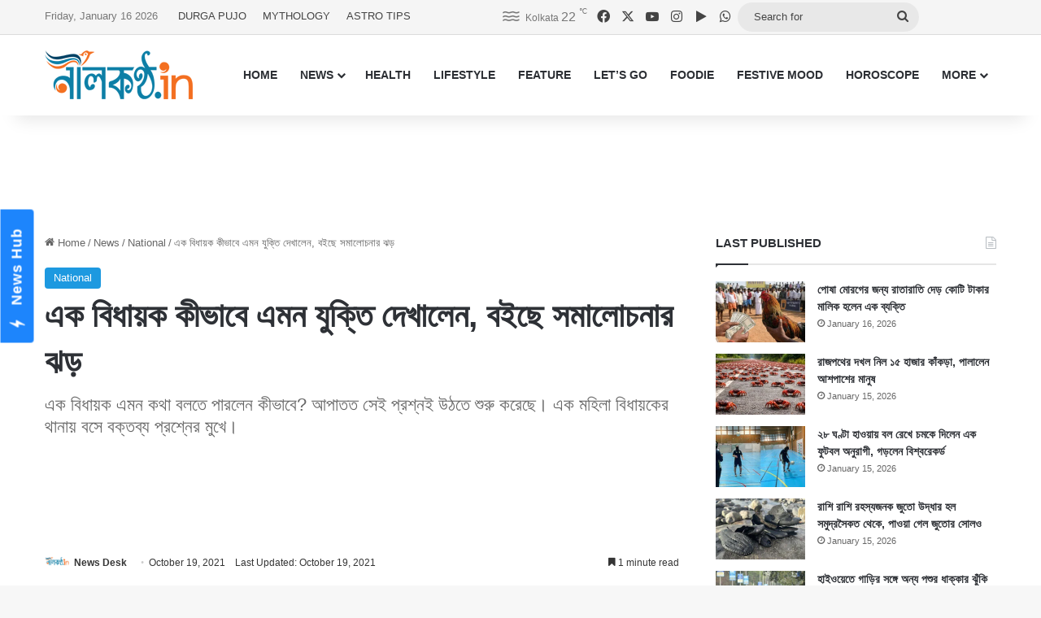

--- FILE ---
content_type: text/html; charset=UTF-8
request_url: https://www.nilkantho.in/national-news-3987/
body_size: 24421
content:
<!DOCTYPE html>
<html lang="en" class="" data-skin="light">
<head>
	<meta charset="UTF-8" />
	<link rel="profile" href="https://gmpg.org/xfn/11" />
	
<meta http-equiv='x-dns-prefetch-control' content='on'>
<link rel='dns-prefetch' href='//cdnjs.cloudflare.com' />
<link rel='dns-prefetch' href='//ajax.googleapis.com' />
<link rel='dns-prefetch' href='//fonts.googleapis.com' />
<link rel='dns-prefetch' href='//fonts.gstatic.com' />
<link rel='dns-prefetch' href='//s.gravatar.com' />
<link rel='dns-prefetch' href='//www.google-analytics.com' />
<meta name='robots' content='index, follow, max-image-preview:large, max-snippet:-1, max-video-preview:-1' />

	<!-- This site is optimized with the Yoast SEO Premium plugin v26.7 (Yoast SEO v26.7) - https://yoast.com/wordpress/plugins/seo/ -->
	<title>এক বিধায়ক কীভাবে এমন যুক্তি দেখালেন, বইছে সমালোচনার ঝড়</title>
	<meta name="description" content="এক বিধায়ক এমন কথা বলতে পারলেন কীভাবে? আপাতত সেই প্রশ্নই উঠতে শুরু করেছে। এক মহিলা বিধায়কের থানায় বসে বক্তব্য প্রশ্নের মুখে।" />
	<link rel="canonical" href="https://www.nilkantho.in/national-news-3987/" />
	<meta property="og:locale" content="en_US" />
	<meta property="og:type" content="article" />
	<meta property="og:title" content="এক বিধায়ক কীভাবে এমন যুক্তি দেখালেন, বইছে সমালোচনার ঝড়" />
	<meta property="og:description" content="এক বিধায়ক এমন কথা বলতে পারলেন কীভাবে? আপাতত সেই প্রশ্নই উঠতে শুরু করেছে। এক মহিলা বিধায়কের থানায় বসে বক্তব্য প্রশ্নের মুখে।" />
	<meta property="og:url" content="https://www.nilkantho.in/national-news-3987/" />
	<meta property="og:site_name" content="nilkantho.in" />
	<meta property="article:publisher" content="https://www.facebook.com/nilkantho.in/" />
	<meta property="article:published_time" content="2021-10-19T11:19:51+00:00" />
	<meta property="og:image" content="https://www.nilkantho.in/wp-content/uploads/2021/10/national-news-15.jpg" />
	<meta property="og:image:width" content="780" />
	<meta property="og:image:height" content="470" />
	<meta property="og:image:type" content="image/jpeg" />
	<meta name="author" content="News Desk" />
	<meta name="twitter:card" content="summary_large_image" />
	<meta name="twitter:creator" content="@nilkanthodotin" />
	<meta name="twitter:site" content="@nilkanthodotin" />
	<!-- / Yoast SEO Premium plugin. -->


<link rel='dns-prefetch' href='//stats.wp.com' />
<link rel="alternate" type="application/rss+xml" title="nilkantho.in &raquo; Feed" href="https://www.nilkantho.in/feed/" />
<link rel="alternate" type="application/rss+xml" title="nilkantho.in &raquo; Comments Feed" href="https://www.nilkantho.in/comments/feed/" />
<link rel="alternate" type="application/rss+xml" title="nilkantho.in &raquo; এক বিধায়ক কীভাবে এমন যুক্তি দেখালেন, বইছে সমালোচনার ঝড় Comments Feed" href="https://www.nilkantho.in/national-news-3987/feed/" />

		<style type="text/css">
			:root{				
			--tie-preset-gradient-1: linear-gradient(135deg, rgba(6, 147, 227, 1) 0%, rgb(155, 81, 224) 100%);
			--tie-preset-gradient-2: linear-gradient(135deg, rgb(122, 220, 180) 0%, rgb(0, 208, 130) 100%);
			--tie-preset-gradient-3: linear-gradient(135deg, rgba(252, 185, 0, 1) 0%, rgba(255, 105, 0, 1) 100%);
			--tie-preset-gradient-4: linear-gradient(135deg, rgba(255, 105, 0, 1) 0%, rgb(207, 46, 46) 100%);
			--tie-preset-gradient-5: linear-gradient(135deg, rgb(238, 238, 238) 0%, rgb(169, 184, 195) 100%);
			--tie-preset-gradient-6: linear-gradient(135deg, rgb(74, 234, 220) 0%, rgb(151, 120, 209) 20%, rgb(207, 42, 186) 40%, rgb(238, 44, 130) 60%, rgb(251, 105, 98) 80%, rgb(254, 248, 76) 100%);
			--tie-preset-gradient-7: linear-gradient(135deg, rgb(255, 206, 236) 0%, rgb(152, 150, 240) 100%);
			--tie-preset-gradient-8: linear-gradient(135deg, rgb(254, 205, 165) 0%, rgb(254, 45, 45) 50%, rgb(107, 0, 62) 100%);
			--tie-preset-gradient-9: linear-gradient(135deg, rgb(255, 203, 112) 0%, rgb(199, 81, 192) 50%, rgb(65, 88, 208) 100%);
			--tie-preset-gradient-10: linear-gradient(135deg, rgb(255, 245, 203) 0%, rgb(182, 227, 212) 50%, rgb(51, 167, 181) 100%);
			--tie-preset-gradient-11: linear-gradient(135deg, rgb(202, 248, 128) 0%, rgb(113, 206, 126) 100%);
			--tie-preset-gradient-12: linear-gradient(135deg, rgb(2, 3, 129) 0%, rgb(40, 116, 252) 100%);
			--tie-preset-gradient-13: linear-gradient(135deg, #4D34FA, #ad34fa);
			--tie-preset-gradient-14: linear-gradient(135deg, #0057FF, #31B5FF);
			--tie-preset-gradient-15: linear-gradient(135deg, #FF007A, #FF81BD);
			--tie-preset-gradient-16: linear-gradient(135deg, #14111E, #4B4462);
			--tie-preset-gradient-17: linear-gradient(135deg, #F32758, #FFC581);

			
					--main-nav-background: #FFFFFF;
					--main-nav-secondry-background: rgba(0,0,0,0.03);
					--main-nav-primary-color: #0088ff;
					--main-nav-contrast-primary-color: #FFFFFF;
					--main-nav-text-color: #2c2f34;
					--main-nav-secondry-text-color: rgba(0,0,0,0.5);
					--main-nav-main-border-color: rgba(0,0,0,0.1);
					--main-nav-secondry-border-color: rgba(0,0,0,0.08);
				
			}
		</style>
	<link rel="alternate" title="oEmbed (JSON)" type="application/json+oembed" href="https://www.nilkantho.in/wp-json/oembed/1.0/embed?url=https%3A%2F%2Fwww.nilkantho.in%2Fnational-news-3987%2F" />
<link rel="alternate" title="oEmbed (XML)" type="text/xml+oembed" href="https://www.nilkantho.in/wp-json/oembed/1.0/embed?url=https%3A%2F%2Fwww.nilkantho.in%2Fnational-news-3987%2F&#038;format=xml" />
<meta name="viewport" content="width=device-width, initial-scale=1.0" /><style id='wp-img-auto-sizes-contain-inline-css' type='text/css'>
img:is([sizes=auto i],[sizes^="auto," i]){contain-intrinsic-size:3000px 1500px}
/*# sourceURL=wp-img-auto-sizes-contain-inline-css */
</style>
<style id='wp-emoji-styles-inline-css' type='text/css'>

	img.wp-smiley, img.emoji {
		display: inline !important;
		border: none !important;
		box-shadow: none !important;
		height: 1em !important;
		width: 1em !important;
		margin: 0 0.07em !important;
		vertical-align: -0.1em !important;
		background: none !important;
		padding: 0 !important;
	}
/*# sourceURL=wp-emoji-styles-inline-css */
</style>
<link rel='stylesheet' id='tie-css-base-css' href='https://www.nilkantho.in/wp-content/themes/jannah/assets/css/base.min.css?ver=7.6.4' type='text/css' media='all' />
<link rel='stylesheet' id='tie-css-styles-css' href='https://www.nilkantho.in/wp-content/themes/jannah/assets/css/style.min.css?ver=7.6.4' type='text/css' media='all' />
<link rel='stylesheet' id='tie-css-widgets-css' href='https://www.nilkantho.in/wp-content/themes/jannah/assets/css/widgets.min.css?ver=7.6.4' type='text/css' media='all' />
<link rel='stylesheet' id='tie-css-helpers-css' href='https://www.nilkantho.in/wp-content/themes/jannah/assets/css/helpers.min.css?ver=7.6.4' type='text/css' media='all' />
<link rel='stylesheet' id='tie-fontawesome5-css' href='https://www.nilkantho.in/wp-content/themes/jannah/assets/css/fontawesome.css?ver=7.6.4' type='text/css' media='all' />
<link rel='stylesheet' id='tie-css-shortcodes-css' href='https://www.nilkantho.in/wp-content/themes/jannah/assets/css/plugins/shortcodes.min.css?ver=7.6.4' type='text/css' media='all' />
<link rel='stylesheet' id='tie-css-single-css' href='https://www.nilkantho.in/wp-content/themes/jannah/assets/css/single.min.css?ver=7.6.4' type='text/css' media='all' />
<link rel='stylesheet' id='tie-css-print-css' href='https://www.nilkantho.in/wp-content/themes/jannah/assets/css/print.css?ver=7.6.4' type='text/css' media='print' />
<style id='tie-css-print-inline-css' type='text/css'>
#the-post .entry-content,#the-post .entry-content p{font-size: 20px;}:root:root{--brand-color: #1b98e0;--dark-brand-color: #0066ae;--bright-color: #FFFFFF;--base-color: #2c2f34;}#reading-position-indicator{box-shadow: 0 0 10px rgba( 27,152,224,0.7);}:root:root{--brand-color: #1b98e0;--dark-brand-color: #0066ae;--bright-color: #FFFFFF;--base-color: #2c2f34;}#reading-position-indicator{box-shadow: 0 0 10px rgba( 27,152,224,0.7);}#top-nav,#top-nav .sub-menu,#top-nav .comp-sub-menu,#top-nav .ticker-content,#top-nav .ticker-swipe,.top-nav-boxed #top-nav .topbar-wrapper,.top-nav-dark .top-menu ul,#autocomplete-suggestions.search-in-top-nav{background-color : #f5f5f5;}#top-nav *,#autocomplete-suggestions.search-in-top-nav{border-color: rgba( #000000,0.08);}#top-nav .icon-basecloud-bg:after{color: #f5f5f5;}#top-nav a:not(:hover),#top-nav input,#top-nav #search-submit,#top-nav .fa-spinner,#top-nav .dropdown-social-icons li a span,#top-nav .components > li .social-link:not(:hover) span,#autocomplete-suggestions.search-in-top-nav a{color: #444444;}#top-nav input::-moz-placeholder{color: #444444;}#top-nav input:-moz-placeholder{color: #444444;}#top-nav input:-ms-input-placeholder{color: #444444;}#top-nav input::-webkit-input-placeholder{color: #444444;}#top-nav,.search-in-top-nav{--tie-buttons-color: #1b98e0;--tie-buttons-border-color: #1b98e0;--tie-buttons-text: #FFFFFF;--tie-buttons-hover-color: #007ac2;}#top-nav a:hover,#top-nav .menu li:hover > a,#top-nav .menu > .tie-current-menu > a,#top-nav .components > li:hover > a,#top-nav .components #search-submit:hover,#autocomplete-suggestions.search-in-top-nav .post-title a:hover{color: #1b98e0;}#top-nav,#top-nav .comp-sub-menu,#top-nav .tie-weather-widget{color: #777777;}#autocomplete-suggestions.search-in-top-nav .post-meta,#autocomplete-suggestions.search-in-top-nav .post-meta a:not(:hover){color: rgba( 119,119,119,0.7 );}#top-nav .weather-icon .icon-cloud,#top-nav .weather-icon .icon-basecloud-bg,#top-nav .weather-icon .icon-cloud-behind{color: #777777 !important;}#footer{background-color: #444444;}#site-info{background-color: #ffffff;}#footer .posts-list-counter .posts-list-items li.widget-post-list:before{border-color: #444444;}#footer .timeline-widget a .date:before{border-color: rgba(68,68,68,0.8);}#footer .footer-boxed-widget-area,#footer textarea,#footer input:not([type=submit]),#footer select,#footer code,#footer kbd,#footer pre,#footer samp,#footer .show-more-button,#footer .slider-links .tie-slider-nav span,#footer #wp-calendar,#footer #wp-calendar tbody td,#footer #wp-calendar thead th,#footer .widget.buddypress .item-options a{border-color: rgba(255,255,255,0.1);}#footer .social-statistics-widget .white-bg li.social-icons-item a,#footer .widget_tag_cloud .tagcloud a,#footer .latest-tweets-widget .slider-links .tie-slider-nav span,#footer .widget_layered_nav_filters a{border-color: rgba(255,255,255,0.1);}#footer .social-statistics-widget .white-bg li:before{background: rgba(255,255,255,0.1);}.site-footer #wp-calendar tbody td{background: rgba(255,255,255,0.02);}#footer .white-bg .social-icons-item a span.followers span,#footer .circle-three-cols .social-icons-item a .followers-num,#footer .circle-three-cols .social-icons-item a .followers-name{color: rgba(255,255,255,0.8);}#footer .timeline-widget ul:before,#footer .timeline-widget a:not(:hover) .date:before{background-color: #262626;}#footer .widget-title,#footer .widget-title a:not(:hover){color: #dddddd;}#footer,#footer textarea,#footer input:not([type='submit']),#footer select,#footer #wp-calendar tbody,#footer .tie-slider-nav li span:not(:hover),#footer .widget_categories li a:before,#footer .widget_product_categories li a:before,#footer .widget_layered_nav li a:before,#footer .widget_archive li a:before,#footer .widget_nav_menu li a:before,#footer .widget_meta li a:before,#footer .widget_pages li a:before,#footer .widget_recent_entries li a:before,#footer .widget_display_forums li a:before,#footer .widget_display_views li a:before,#footer .widget_rss li a:before,#footer .widget_display_stats dt:before,#footer .subscribe-widget-content h3,#footer .about-author .social-icons a:not(:hover) span{color: #aaaaaa;}#footer post-widget-body .meta-item,#footer .post-meta,#footer .stream-title,#footer.dark-skin .timeline-widget .date,#footer .wp-caption .wp-caption-text,#footer .rss-date{color: rgba(170,170,170,0.7);}#footer input::-moz-placeholder{color: #aaaaaa;}#footer input:-moz-placeholder{color: #aaaaaa;}#footer input:-ms-input-placeholder{color: #aaaaaa;}#footer input::-webkit-input-placeholder{color: #aaaaaa;}#site-info,#site-info ul.social-icons li a:not(:hover) span{color: #999999;}#footer .site-info a:not(:hover){color: #666666;}
/*# sourceURL=tie-css-print-inline-css */
</style>
<script type="text/javascript" src="https://www.nilkantho.in/wp-includes/js/jquery/jquery.min.js?ver=3.7.1" id="jquery-core-js"></script>
<script type="text/javascript" src="https://www.nilkantho.in/wp-includes/js/jquery/jquery-migrate.min.js?ver=3.4.1" id="jquery-migrate-js"></script>
<link rel="https://api.w.org/" href="https://www.nilkantho.in/wp-json/" /><link rel="alternate" title="JSON" type="application/json" href="https://www.nilkantho.in/wp-json/wp/v2/posts/143469" /><link rel="EditURI" type="application/rsd+xml" title="RSD" href="https://www.nilkantho.in/xmlrpc.php?rsd" />
<meta name="generator" content="WordPress 6.9" />
<link rel='shortlink' href='https://wp.me/p2Hu1q-Bk1' />
	<style>img#wpstats{display:none}</style>
		<meta http-equiv="X-UA-Compatible" content="IE=edge"><!-- Begin comScore Tag -->
<script>
  var _comscore = _comscore || [];
  _comscore.push({ c1: "2", c2: "26684424" ,  options: { enableFirstPartyCookie: "false" } });
  (function() {
    var s = document.createElement("script"), el = document.getElementsByTagName("script")[0]; s.async = true;
    s.src = "https://sb.scorecardresearch.com/cs/26684424/beacon.js";
    el.parentNode.insertBefore(s, el);
  })();
</script>
<noscript>
  <img src="https://sb.scorecardresearch.com/p?c1=2&amp;c2=26684424&amp;cv=3.9.1&amp;cj=1">
</noscript>
<!-- End comScore Tag -->

<!-- AdSense code start -->
<script async src="https://pagead2.googlesyndication.com/pagead/js/adsbygoogle.js?client=ca-pub-7642532913222216"
     crossorigin="anonymous"></script>
<!-- AdSense code end -->

<!-- Meta Pixel Code -->
<script>
  !function(f,b,e,v,n,t,s)
  {if(f.fbq)return;n=f.fbq=function(){n.callMethod?
  n.callMethod.apply(n,arguments):n.queue.push(arguments)};
  if(!f._fbq)f._fbq=n;n.push=n;n.loaded=!0;n.version='2.0';
  n.queue=[];t=b.createElement(e);t.async=!0;
  t.src=v;s=b.getElementsByTagName(e)[0];
  s.parentNode.insertBefore(t,s)}(window, document,'script',
  'https://connect.facebook.net/en_US/fbevents.js');
  fbq('init', '1614114688913394');
  fbq('track', 'PageView');
</script>
<noscript><img height="1" width="1" style="display:none"
  src="https://www.facebook.com/tr?id=1614114688913394&ev=PageView&noscript=1"
/></noscript>
<!-- End Meta Pixel Code -->

<!-- Taboola BEN header code start -->
<script type="text/javascript">
  window._taboola = window._taboola || [];
  _taboola.push({article:'auto'});
  !function (e, f, u, i) {
    if (!document.getElementById(i)){
      e.async = 1;
      e.src = u;
      e.id = i;
      f.parentNode.insertBefore(e, f);
    }
  }(document.createElement('script'),
  document.getElementsByTagName('script')[0],
  '//cdn.taboola.com/libtrc/nilkanthoindia2022-nilkanthoindiabengali/loader.js',
  'tb_loader_script');
  if(window.performance && typeof window.performance.mark == 'function')
    {window.performance.mark('tbl_ic');}
</script>
<!-- Taboola BEN header code end -->

<!--iZooto Script Start-->
<script> window._izq = window._izq || []; window._izq.push(["init"]); </script>
<script src="https://cdn.izooto.com/scripts/bb4fbc927d9e2c0bbc5926eae9a11d7ccbfb0205.js"></script>
<!--iZooto Script End-->

<!-- Begin Google News Tag -->
<script async type="application/javascript"
        src="https://news.google.com/swg/js/v1/swg-basic.js"></script>
<script>
  (self.SWG_BASIC = self.SWG_BASIC || []).push( basicSubscriptions => {
    basicSubscriptions.init({
      type: "NewsArticle",
      isPartOfType: ["Product"],
      isPartOfProductId: "CAoiEFM9-W1zIVqPdq9MDk8P5HI:openaccess",
      clientOptions: { theme: "light", lang: "bn" },
    });
  });
</script>
<!-- End Google News Tag -->

<!-- Schema & Structured Data For WP v1.54 - -->
<script type="application/ld+json" class="saswp-schema-markup-output">
[{"@context":"https:\/\/schema.org\/","@graph":[{"@context":"https:\/\/schema.org\/","@type":"SiteNavigationElement","@id":"https:\/\/www.nilkantho.in\/#home","name":"HOME","url":"https:\/\/www.nilkantho.in"},{"@context":"https:\/\/schema.org\/","@type":"SiteNavigationElement","@id":"https:\/\/www.nilkantho.in\/#news","name":"NEWS","url":"https:\/\/www.nilkantho.in\/category\/news\/"},{"@context":"https:\/\/schema.org\/","@type":"SiteNavigationElement","@id":"https:\/\/www.nilkantho.in\/#kolkata","name":"KOLKATA","url":"https:\/\/www.nilkantho.in\/category\/news\/kolkata\/"},{"@context":"https:\/\/schema.org\/","@type":"SiteNavigationElement","@id":"https:\/\/www.nilkantho.in\/#state","name":"STATE","url":"https:\/\/www.nilkantho.in\/category\/news\/state\/"},{"@context":"https:\/\/schema.org\/","@type":"SiteNavigationElement","@id":"https:\/\/www.nilkantho.in\/#national","name":"NATIONAL","url":"https:\/\/www.nilkantho.in\/category\/news\/national\/"},{"@context":"https:\/\/schema.org\/","@type":"SiteNavigationElement","@id":"https:\/\/www.nilkantho.in\/#world","name":"WORLD","url":"https:\/\/www.nilkantho.in\/category\/news\/world\/"},{"@context":"https:\/\/schema.org\/","@type":"SiteNavigationElement","@id":"https:\/\/www.nilkantho.in\/#entertainment","name":"ENTERTAINMENT","url":"https:\/\/www.nilkantho.in\/category\/news\/entertainment\/"},{"@context":"https:\/\/schema.org\/","@type":"SiteNavigationElement","@id":"https:\/\/www.nilkantho.in\/#sports","name":"SPORTS","url":"https:\/\/www.nilkantho.in\/category\/news\/sports\/"},{"@context":"https:\/\/schema.org\/","@type":"SiteNavigationElement","@id":"https:\/\/www.nilkantho.in\/#business","name":"BUSINESS","url":"https:\/\/www.nilkantho.in\/category\/news\/business\/"},{"@context":"https:\/\/schema.org\/","@type":"SiteNavigationElement","@id":"https:\/\/www.nilkantho.in\/#scitech","name":"SCITECH","url":"https:\/\/www.nilkantho.in\/category\/news\/scitech\/"},{"@context":"https:\/\/schema.org\/","@type":"SiteNavigationElement","@id":"https:\/\/www.nilkantho.in\/#health","name":"HEALTH","url":"https:\/\/www.nilkantho.in\/category\/health\/"},{"@context":"https:\/\/schema.org\/","@type":"SiteNavigationElement","@id":"https:\/\/www.nilkantho.in\/#lifestyle","name":"LIFESTYLE","url":"https:\/\/www.nilkantho.in\/category\/lifestyle\/"},{"@context":"https:\/\/schema.org\/","@type":"SiteNavigationElement","@id":"https:\/\/www.nilkantho.in\/#feature","name":"FEATURE","url":"https:\/\/www.nilkantho.in\/category\/feature\/"},{"@context":"https:\/\/schema.org\/","@type":"SiteNavigationElement","@id":"https:\/\/www.nilkantho.in\/#lets-go","name":"LET\u2019S GO","url":"https:\/\/www.nilkantho.in\/category\/lets-go\/"},{"@context":"https:\/\/schema.org\/","@type":"SiteNavigationElement","@id":"https:\/\/www.nilkantho.in\/#foodie","name":"FOODIE","url":"https:\/\/www.nilkantho.in\/category\/foodie\/"},{"@context":"https:\/\/schema.org\/","@type":"SiteNavigationElement","@id":"https:\/\/www.nilkantho.in\/#festive-mood","name":"FESTIVE MOOD","url":"https:\/\/www.nilkantho.in\/category\/festive-mood\/"},{"@context":"https:\/\/schema.org\/","@type":"SiteNavigationElement","@id":"https:\/\/www.nilkantho.in\/#horoscope","name":"HOROSCOPE","url":"https:\/\/www.nilkantho.in\/category\/horoscope\/"},{"@context":"https:\/\/schema.org\/","@type":"SiteNavigationElement","@id":"https:\/\/www.nilkantho.in\/#celeb-talk","name":"CELEB TALK","url":"https:\/\/www.nilkantho.in\/category\/celeb-talk\/"},{"@context":"https:\/\/schema.org\/","@type":"SiteNavigationElement","@id":"https:\/\/www.nilkantho.in\/#freeze-frame","name":"FREEZE FRAME","url":"https:\/\/www.nilkantho.in\/category\/freeze-frame\/"},{"@context":"https:\/\/schema.org\/","@type":"SiteNavigationElement","@id":"https:\/\/www.nilkantho.in\/#blog","name":"BLOG","url":"https:\/\/www.nilkantho.in\/category\/blog\/"},{"@context":"https:\/\/schema.org\/","@type":"SiteNavigationElement","@id":"https:\/\/www.nilkantho.in\/#mixed-bag","name":"MIXED BAG","url":"https:\/\/www.nilkantho.in\/category\/mixed-bag\/"}]},

{"@context":"https:\/\/schema.org\/","@type":"BreadcrumbList","@id":"https:\/\/www.nilkantho.in\/national-news-3987\/#breadcrumb","itemListElement":[{"@type":"ListItem","position":1,"item":{"@id":"https:\/\/www.nilkantho.in","name":"nilkantho.in"}},{"@type":"ListItem","position":2,"item":{"@id":"https:\/\/www.nilkantho.in\/category\/news\/national\/","name":"National"}},{"@type":"ListItem","position":3,"item":{"@id":"https:\/\/www.nilkantho.in\/national-news-3987\/","name":"\u098f\u0995 \u09ac\u09bf\u09a7\u09be\u09df\u0995 \u0995\u09c0\u09ad\u09be\u09ac\u09c7 \u098f\u09ae\u09a8 \u09af\u09c1\u0995\u09cd\u09a4\u09bf \u09a6\u09c7\u0996\u09be\u09b2\u09c7\u09a8, \u09ac\u0987\u099b\u09c7 \u09b8\u09ae\u09be\u09b2\u09cb\u099a\u09a8\u09be\u09b0 \u099d\u09a1\u09bc"}}]},

{"@context":"https:\/\/schema.org\/","@type":"NewsArticle","@id":"https:\/\/www.nilkantho.in\/national-news-3987\/#newsarticle","url":"https:\/\/www.nilkantho.in\/national-news-3987\/","headline":"\u098f\u0995 \u09ac\u09bf\u09a7\u09be\u09df\u0995 \u0995\u09c0\u09ad\u09be\u09ac\u09c7 \u098f\u09ae\u09a8 \u09af\u09c1\u0995\u09cd\u09a4\u09bf \u09a6\u09c7\u0996\u09be\u09b2\u09c7\u09a8, \u09ac\u0987\u099b\u09c7 \u09b8\u09ae\u09be\u09b2\u09cb\u099a\u09a8\u09be\u09b0 \u099d\u09a1\u09bc","mainEntityOfPage":"https:\/\/www.nilkantho.in\/national-news-3987\/","datePublished":"2021-10-19T16:49:51+05:30","dateModified":"2021-10-19T16:49:51+05:30","description":"\u098f\u0995 \u09ac\u09bf\u09a7\u09be\u09df\u0995 \u098f\u09ae\u09a8 \u0995\u09a5\u09be \u09ac\u09b2\u09a4\u09c7 \u09aa\u09be\u09b0\u09b2\u09c7\u09a8 \u0995\u09c0\u09ad\u09be\u09ac\u09c7? \u0986\u09aa\u09be\u09a4\u09a4 \u09b8\u09c7\u0987 \u09aa\u09cd\u09b0\u09b6\u09cd\u09a8\u0987 \u0989\u09a0\u09a4\u09c7 \u09b6\u09c1\u09b0\u09c1 \u0995\u09b0\u09c7\u099b\u09c7\u0964 \u098f\u0995 \u09ae\u09b9\u09bf\u09b2\u09be \u09ac\u09bf\u09a7\u09be\u09df\u0995\u09c7\u09b0 \u09a5\u09be\u09a8\u09be\u09df \u09ac\u09b8\u09c7 \u09ac\u0995\u09cd\u09a4\u09ac\u09cd\u09af \u09aa\u09cd\u09b0\u09b6\u09cd\u09a8\u09c7\u09b0 \u09ae\u09c1\u0996\u09c7\u0964","articleSection":"National","articleBody":"\u0986\u0997\u09c7\u09b0 \u09b0\u09be\u09a4\u09c7 \u09a4\u09be\u0981\u09b0 \u0995\u09df\u09c7\u0995\u099c\u09a8 \u09aa\u09b0\u09bf\u099c\u09a8\u0995\u09c7 \u0997\u09cd\u09b0\u09c7\u09ab\u09a4\u09be\u09b0 \u0995\u09b0\u09c7 \u09aa\u09c1\u09b2\u09bf\u09b6\u0964 \u09b8\u0995\u09b2\u09c7\u0987 \u09a4\u09b0\u09c1\u09a3 \u09ac\u09df\u09b8\u09c7\u09b0\u0964 \u09ae\u09a6\u09cd\u09af\u09aa \u0985\u09ac\u09b8\u09cd\u09a5\u09be\u09df \u0997\u09be\u09a1\u09bc\u09bf \u099a\u09be\u09b2\u09be\u09a8\u09cb\u09b0 \u0985\u09ad\u09bf\u09af\u09cb\u0997\u09c7 \u09a4\u09be\u0981\u09a6\u09c7\u09b0 \u0997\u09cd\u09b0\u09c7\u09ab\u09a4\u09be\u09b0 \u0995\u09b0\u09c7 \u09aa\u09c1\u09b2\u09bf\u09b6\u0964 \u0997\u09be\u09a1\u09bc\u09bf\u099f\u09bf\u0993 \u09ac\u09be\u099c\u09c7\u09df\u09be\u09aa\u09cd\u09a4 \u0995\u09b0\u09be \u09b9\u09df\u0964 \u0986\u09b0 \u09b8\u09c7\u0987 \u099a\u09be\u09b2\u09be\u09a8 \u09aa\u09be\u09a0\u09bf\u09df\u09c7 \u09a6\u09c7\u0993\u09df\u09be \u09b9\u09df \u0997\u09be\u09a1\u09bc\u09bf\u09b0 \u09ae\u09be\u09b2\u09bf\u0995\u09c7\u09b0 \u0995\u09be\u099b\u09c7\u0964  \u0997\u09be\u09a1\u09bc\u09bf\u09b0 \u09ae\u09be\u09b2\u09bf\u0995 \u09b8\u09cd\u09a5\u09be\u09a8\u09c0\u09df \u09ac\u09bf\u09a7\u09be\u09df\u0995\u0964 \u09ae\u09b9\u09bf\u09b2\u09be \u09ac\u09bf\u09a7\u09be\u09df\u0995 \u09ae\u09c0\u09a8\u09be \u0995\u09be\u09a8\u0993\u09df\u09be\u09b0 \u09aa\u09b0\u09a6\u09bf\u09a8 \u09b8\u0995\u09be\u09b2\u09c7\u0987 \u09b8\u09cd\u09ac\u09be\u09ae\u09c0\u0995\u09c7 \u09b8\u0999\u09cd\u0997\u09c7 \u0995\u09b0\u09c7 \u09a5\u09be\u09a8\u09be\u09df \u09b9\u09be\u099c\u09bf\u09b0 \u09b9\u09a8\u0964 \u09a4\u09be\u09b0\u09aa\u09b0 \u09a4\u09be\u0981\u09b0 \u09aa\u09b0\u09bf\u099c\u09a8\u09a6\u09c7\u09b0 \u099b\u09be\u09a1\u09bc\u09be\u09b0 \u09a6\u09be\u09ac\u09bf\u09a4\u09c7 \u09a5\u09be\u09a8\u09be\u09b0 \u09ae\u09c7\u099d\u09c7\u09a4\u09c7\u0987 \u09ac\u09b8\u09c7 \u09aa\u09a1\u09bc\u09c7\u09a8\u0964 \u09a7\u09b0\u09cd\u09a8\u09be \u09b6\u09c1\u09b0\u09c1 \u0995\u09b0\u09c7\u09a8 \u09a4\u09be\u0981\u09b0\u09be\u0964  \u09aa\u09c1\u09b2\u09bf\u09b6 \u09ac\u09cb\u099d\u09be\u09a8\u09cb\u09b0 \u099a\u09c7\u09b7\u09cd\u099f\u09be \u0995\u09b0\u09c7 \u09a4\u09be\u0981\u09a6\u09c7\u09b0\u0964 \u09b8\u09c7\u0987 \u09b8\u09ae\u09df \u0993\u0987 \u0995\u0982\u0997\u09cd\u09b0\u09c7\u09b8 \u09ac\u09bf\u09a7\u09be\u09df\u0995 \u09ae\u09c0\u09a8\u09be \u0995\u09be\u09a8\u0993\u09df\u09be\u09b0\u0995\u09c7 \u09ac\u09b2\u09a4\u09c7 \u09b6\u09cb\u09a8\u09be \u09af\u09be\u09df \u0986\u099c\u0995\u09be\u09b2 \u099b\u09cb\u099f\u09b0\u09be \u09a4\u09cb \u09ae\u09a6\u09cd\u09af\u09aa\u09be\u09a8 \u0995\u09b0\u09c7\u0964 \u09b8\u0995\u09b2\u09c7\u09b0 \u09b8\u09a8\u09cd\u09a4\u09be\u09a8\u0987 \u0995\u09b0\u09c7\u0964  \u098f\u0995 \u09ac\u09bf\u09a7\u09be\u09df\u0995 \u098f\u09ae\u09a8 \u0995\u09a5\u09be \u0995\u09c0\u09ad\u09be\u09ac\u09c7 \u09ac\u09b2\u09a4\u09c7 \u09aa\u09be\u09b0\u09b2\u09c7\u09a8 \u09a4\u09be \u09a8\u09bf\u09df\u09c7 \u09aa\u09cd\u09b0\u09b6\u09cd\u09a8 \u0989\u09a0\u09a4\u09c7 \u09b6\u09c1\u09b0\u09c1 \u0995\u09b0\u09c7\u099b\u09c7\u0964 \u09a4\u09bf\u09a8\u09bf \u0995\u09ae \u09ac\u09df\u09b8\u09c0\u09a6\u09c7\u09b0 \u09ae\u09a6\u09cd\u09af\u09aa\u09be\u09a8\u0995\u09c7 \u09b8\u09ae\u09b0\u09cd\u09a5\u09a8\u0987 \u0995\u09b0\u09c7 \u09ab\u09c7\u09b2\u09b2\u09c7\u09a8 \u09a4\u09be\u0981\u09b0 \u09ac\u0995\u09cd\u09a4\u09ac\u09cd\u09af\u09c7 \u09ac\u09b2\u09c7 \u09ae\u09a8\u09c7 \u0995\u09b0\u09be \u09b9\u099a\u09cd\u099b\u09c7\u0964  \u09ae\u09c0\u09a8\u09be \u098f\u099f\u09be\u0993 \u09af\u09c1\u0995\u09cd\u09a4\u09bf \u09a6\u09c7\u0996\u09be\u09a8 \u09af\u09c7 \u09b8\u09ac \u099b\u09cb\u099f\u09b0\u09be\u0987 \u09af\u0996\u09a8 \u09ae\u09a6\u09cd\u09af\u09aa\u09be\u09a8 \u0995\u09b0\u099b\u09c7 \u09a4\u0996\u09a8 \u0995\u09c7\u09ac\u09b2 \u09a4\u09be\u0981\u09b0 \u09aa\u09b0\u09bf\u099c\u09a8\u09a6\u09c7\u09b0 \u0995\u09c7\u09a8 \u0997\u09cd\u09b0\u09c7\u09ab\u09a4\u09be\u09b0 \u0995\u09b0\u09be \u09b9\u09ac\u09c7? \u09a4\u09be\u0981\u09a6\u09c7\u09b0 \u09a4\u09cb \u099b\u09c7\u09a1\u09bc\u09c7 \u09a6\u09c7\u0993\u09df\u09be \u0989\u099a\u09bf\u09a4\u0964  \u0993\u0987 \u09ac\u09bf\u09a7\u09be\u09df\u0995\u09c7\u09b0 \u09b8\u09cd\u09ac\u09be\u09ae\u09c0 \u0986\u09ac\u09be\u09b0 \u09aa\u09c1\u09b2\u09bf\u09b6\u0995\u09c7 \u0995\u09be\u09b0\u09cd\u09af\u09a4 \u09b9\u09c1\u09ae\u0995\u09bf \u099b\u09c1\u0981\u09a1\u09bc\u09c7 \u09a6\u09bf\u09df\u09c7\u099b\u09c7\u09a8\u0964 \u09a4\u09bf\u09a8\u09bf \u09aa\u09cd\u09b0\u09b6\u09cd\u09a8 \u0995\u09b0\u09c7\u09a8 \u09af\u09c7\u0996\u09be\u09a8\u09c7 \u09b8\u09cd\u09a5\u09be\u09a8\u09c0\u09df \u09ac\u09bf\u09a7\u09be\u09df\u0995 \u09ae\u09c7\u099d\u09c7\u09a4\u09c7 \u09ac\u09b8\u09c7 \u0986\u099b\u09c7\u09a8 \u09b8\u09c7\u0996\u09be\u09a8\u09c7 \u0995\u09c0\u09ad\u09be\u09ac\u09c7 \u09aa\u09c1\u09b2\u09bf\u09b6 \u099a\u09c7\u09df\u09be\u09b0\u09c7 \u09ac\u09b8\u09c7 \u0986\u099b\u09c7?  \u09a4\u09bf\u09a8\u09bf \u098f\u0993 \u09ac\u09b2\u09c7\u09a8 \u09af\u09c7 \u09aa\u09c1\u09b2\u09bf\u09b6 \u0986\u09a7\u09bf\u0995\u09be\u09b0\u09bf\u0995\u09a6\u09c7\u09b0 \u098f\u09b0 \u09ab\u09b2 \u09ad\u09cb\u0997 \u0995\u09b0\u09a4\u09c7 \u09b9\u09ac\u09c7\u0964 \u09ac\u09bf\u09a7\u09be\u09df\u0995\u09c7\u09b0 \u098f\u0987 \u0995\u09be\u09a3\u09cd\u09a1 \u09a8\u09bf\u09df\u09c7 \u09b0\u09c0\u09a4\u09bf\u09ae\u09a4 \u09b9\u09c8\u099a\u09c8 \u09b6\u09c1\u09b0\u09c1 \u09b9\u09df\u09c7 \u0997\u09c7\u099b\u09c7\u0964 \u2014 \u09b8\u0982\u09ac\u09be\u09a6 \u09b8\u0982\u09b8\u09cd\u09a5\u09be\u09b0 \u09b8\u09be\u09b9\u09be\u09af\u09cd\u09af \u09a8\u09bf\u09af\u09bc\u09c7 \u09b2\u09c7\u0996\u09be","keywords":["National News"," "],"name":"\u098f\u0995 \u09ac\u09bf\u09a7\u09be\u09df\u0995 \u0995\u09c0\u09ad\u09be\u09ac\u09c7 \u098f\u09ae\u09a8 \u09af\u09c1\u0995\u09cd\u09a4\u09bf \u09a6\u09c7\u0996\u09be\u09b2\u09c7\u09a8, \u09ac\u0987\u099b\u09c7 \u09b8\u09ae\u09be\u09b2\u09cb\u099a\u09a8\u09be\u09b0 \u099d\u09a1\u09bc","thumbnailUrl":"https:\/\/www.nilkantho.in\/wp-content\/uploads\/2021\/10\/national-news-15-160x160.jpg","wordCount":"178","timeRequired":"PT47S","mainEntity":{"@type":"WebPage","@id":"https:\/\/www.nilkantho.in\/national-news-3987\/"},"author":{"@type":"Person","name":"News Desk","description":"\u09a8\u09c0\u09b2\u0995\u09a3\u09cd\u09a0\u09c7 \u09af\u09c7 \u0996\u09ac\u09b0 \u09aa\u09cd\u09b0\u09a4\u09bf\u09a6\u09bf\u09a8 \u09aa\u09b0\u09bf\u09ac\u09c7\u09b6\u09a8 \u0995\u09b0\u09be \u09b9\u099a\u09cd\u099b\u09c7 \u09a4\u09be \u098f\u0995\u099f\u09bf \u09b8\u09ae\u09cd\u09ae\u09bf\u09b2\u09bf\u09a4 \u0995\u09b0\u09cd\u09ae\u09af\u099c\u09cd\u099e\u0964 \u09aa\u09be\u09a0\u0995 \u09aa\u09be\u09a0\u09bf\u0995\u09be\u09b0 \u0995\u09be\u099b\u09c7 \u09b8\u09a0\u09bf\u0995 \u0993 \u09a4\u09a5\u09cd\u09af\u09aa\u09c2\u09b0\u09cd\u09a3 \u0996\u09ac\u09b0 \u09aa\u09cc\u0981\u099b\u09c7 \u09a6\u09c7\u0993\u09df\u09be\u09b0 \u09a6\u09be\u09df\u09ac\u09a6\u09cd\u09a7\u09a4\u09be \u09a5\u09c7\u0995\u09c7 \u09a8\u09c0\u09b2\u0995\u09a3\u09cd\u09a0\u09c7\u09b0 \u098f\u0995\u09be\u09a7\u09bf\u0995 \u09ac\u09bf\u09ad\u09be\u0997 \u09aa\u09cd\u09b0\u09a4\u09bf\u09a8\u09bf\u09df\u09a4 \u0995\u09be\u099c \u0995\u09b0\u09c7 \u099a\u09b2\u09c7\u099b\u09c7\u0964 \u09b8\u09be\u0982\u09ac\u09be\u09a6\u09bf\u0995\u09b0\u09be \u0996\u09ac\u09b0 \u09b8\u0982\u0997\u09cd\u09b0\u09b9 \u0995\u09b0\u099b\u09c7\u09a8\u0964 \u09b8\u09c7\u0987 \u0996\u09ac\u09b0 \u09a8\u09bf\u0989\u099c \u09a1\u09c7\u09b8\u09cd\u0995\u09c7 \u0995\u09b0\u09cd\u09ae\u09b0\u09a4\u09b0\u09be \u09ad\u09be\u09b7\u09be \u09a6\u09bf\u09df\u09c7 \u09b8\u09be\u099c\u09bf\u09df\u09c7 \u09a6\u09bf\u099a\u09cd\u099b\u09c7\u09a8\u0964 \u0996\u09ac\u09b0\u099f\u09bf\u0995\u09c7 \u09b8\u09c1\u09aa\u09be\u09a0\u09cd\u09af \u0995\u09b0\u09c7 \u09a4\u09c1\u09b2\u099b\u09c7\u09a8 \u09a4\u09be\u0981\u09b0\u09be\u0964 \u09b0\u09be\u09b8\u09cd\u09a4\u09be\u09df \u0998\u09c1\u09b0\u09c7 \u09b8\u09cd\u09aa\u099f \u09a5\u09c7\u0995\u09c7 \u099b\u09ac\u09bf \u09a4\u09c1\u09b2\u09c7 \u0986\u09a8\u099b\u09c7\u09a8 \u099a\u09bf\u09a4\u09cd\u09b0\u0997\u09cd\u09b0\u09be\u09b9\u0995\u09b0\u09be\u0964 \u09b8\u09c7\u0987 \u099b\u09ac\u09bf \u09aa\u09cd\u09b0\u09be\u09b8\u0999\u09cd\u0997\u09bf\u0995 \u0996\u09ac\u09b0\u09c7\u09b0 \u09b8\u0999\u09cd\u0997\u09c7 \u09ac\u09cd\u09af\u09ac\u09b9\u09be\u09b0 \u09b9\u099a\u09cd\u099b\u09c7\u0964 \u09af\u09be \u09a8\u09bf\u0996\u09c1\u0981\u09a4\u09ad\u09be\u09ac\u09c7 \u09aa\u09b0\u09bf\u09ac\u09c7\u09b6\u09bf\u09a4 \u09b9\u099a\u09cd\u099b\u09c7 \u09ab\u09cb\u099f\u09cb \u098f\u09a1\u09bf\u099f\u09bf\u0982 \u09ac\u09bf\u09ad\u09be\u0997\u09c7 \u0995\u09b0\u09cd\u09ae\u09b0\u09a4 \u09ab\u09cb\u099f\u09cb \u098f\u09a1\u09bf\u099f\u09b0\u09a6\u09c7\u09b0 \u09aa\u09b0\u09bf\u09b6\u09cd\u09b0\u09ae\u09c7\u09b0 \u09ae\u09a7\u09cd\u09af\u09c7 \u09a6\u09bf\u09df\u09c7\u0964 \u09a8\u09c0\u09b2\u0995\u09a3\u09cd\u09a0.in-\u098f\u09b0 \u0996\u09ac\u09b0, \u0986\u09b0\u09cd\u099f\u09bf\u0995\u09c7\u09b2 \u0993 \u099b\u09ac\u09bf \u09b8\u0982\u09b8\u09cd\u09a5\u09be\u09b0 \u09aa\u09cd\u09b0\u09a7\u09be\u09a8 \u09b8\u09ae\u09cd\u09aa\u09be\u09a6\u0995 \u0995\u09be\u09ae\u09be\u0996\u09cd\u09af\u09be\u09aa\u09cd\u09b0\u09b8\u09be\u09a6 \u09b2\u09be\u09b9\u09be\u09b0 \u09a6\u09cd\u09ac\u09be\u09b0\u09be \u09a8\u09bf\u0996\u09c1\u0981\u09a4 \u09ad\u09be\u09ac\u09c7 \u09af\u09be\u099a\u09be\u0987 \u0995\u09b0\u09ac\u09be\u09b0 \u09aa\u09b0\u0987 \u09aa\u09cd\u09b0\u0995\u09be\u09b6\u09bf\u09a4 \u09b9\u09df\u0964","url":"https:\/\/www.nilkantho.in\/author\/newsdesk\/","sameAs":["https:\/\/www.nilkantho.in"],"image":{"@type":"ImageObject","url":"https:\/\/secure.gravatar.com\/avatar\/d5bc910ea16386b26ed19aa4bc8685e4f85391c2857223ee451553164cf5348c?s=96&d=mm&r=g","height":96,"width":96}},"editor":{"@type":"Person","name":"News Desk","description":"\u09a8\u09c0\u09b2\u0995\u09a3\u09cd\u09a0\u09c7 \u09af\u09c7 \u0996\u09ac\u09b0 \u09aa\u09cd\u09b0\u09a4\u09bf\u09a6\u09bf\u09a8 \u09aa\u09b0\u09bf\u09ac\u09c7\u09b6\u09a8 \u0995\u09b0\u09be \u09b9\u099a\u09cd\u099b\u09c7 \u09a4\u09be \u098f\u0995\u099f\u09bf \u09b8\u09ae\u09cd\u09ae\u09bf\u09b2\u09bf\u09a4 \u0995\u09b0\u09cd\u09ae\u09af\u099c\u09cd\u099e\u0964 \u09aa\u09be\u09a0\u0995 \u09aa\u09be\u09a0\u09bf\u0995\u09be\u09b0 \u0995\u09be\u099b\u09c7 \u09b8\u09a0\u09bf\u0995 \u0993 \u09a4\u09a5\u09cd\u09af\u09aa\u09c2\u09b0\u09cd\u09a3 \u0996\u09ac\u09b0 \u09aa\u09cc\u0981\u099b\u09c7 \u09a6\u09c7\u0993\u09df\u09be\u09b0 \u09a6\u09be\u09df\u09ac\u09a6\u09cd\u09a7\u09a4\u09be \u09a5\u09c7\u0995\u09c7 \u09a8\u09c0\u09b2\u0995\u09a3\u09cd\u09a0\u09c7\u09b0 \u098f\u0995\u09be\u09a7\u09bf\u0995 \u09ac\u09bf\u09ad\u09be\u0997 \u09aa\u09cd\u09b0\u09a4\u09bf\u09a8\u09bf\u09df\u09a4 \u0995\u09be\u099c \u0995\u09b0\u09c7 \u099a\u09b2\u09c7\u099b\u09c7\u0964 \u09b8\u09be\u0982\u09ac\u09be\u09a6\u09bf\u0995\u09b0\u09be \u0996\u09ac\u09b0 \u09b8\u0982\u0997\u09cd\u09b0\u09b9 \u0995\u09b0\u099b\u09c7\u09a8\u0964 \u09b8\u09c7\u0987 \u0996\u09ac\u09b0 \u09a8\u09bf\u0989\u099c \u09a1\u09c7\u09b8\u09cd\u0995\u09c7 \u0995\u09b0\u09cd\u09ae\u09b0\u09a4\u09b0\u09be \u09ad\u09be\u09b7\u09be \u09a6\u09bf\u09df\u09c7 \u09b8\u09be\u099c\u09bf\u09df\u09c7 \u09a6\u09bf\u099a\u09cd\u099b\u09c7\u09a8\u0964 \u0996\u09ac\u09b0\u099f\u09bf\u0995\u09c7 \u09b8\u09c1\u09aa\u09be\u09a0\u09cd\u09af \u0995\u09b0\u09c7 \u09a4\u09c1\u09b2\u099b\u09c7\u09a8 \u09a4\u09be\u0981\u09b0\u09be\u0964 \u09b0\u09be\u09b8\u09cd\u09a4\u09be\u09df \u0998\u09c1\u09b0\u09c7 \u09b8\u09cd\u09aa\u099f \u09a5\u09c7\u0995\u09c7 \u099b\u09ac\u09bf \u09a4\u09c1\u09b2\u09c7 \u0986\u09a8\u099b\u09c7\u09a8 \u099a\u09bf\u09a4\u09cd\u09b0\u0997\u09cd\u09b0\u09be\u09b9\u0995\u09b0\u09be\u0964 \u09b8\u09c7\u0987 \u099b\u09ac\u09bf \u09aa\u09cd\u09b0\u09be\u09b8\u0999\u09cd\u0997\u09bf\u0995 \u0996\u09ac\u09b0\u09c7\u09b0 \u09b8\u0999\u09cd\u0997\u09c7 \u09ac\u09cd\u09af\u09ac\u09b9\u09be\u09b0 \u09b9\u099a\u09cd\u099b\u09c7\u0964 \u09af\u09be \u09a8\u09bf\u0996\u09c1\u0981\u09a4\u09ad\u09be\u09ac\u09c7 \u09aa\u09b0\u09bf\u09ac\u09c7\u09b6\u09bf\u09a4 \u09b9\u099a\u09cd\u099b\u09c7 \u09ab\u09cb\u099f\u09cb \u098f\u09a1\u09bf\u099f\u09bf\u0982 \u09ac\u09bf\u09ad\u09be\u0997\u09c7 \u0995\u09b0\u09cd\u09ae\u09b0\u09a4 \u09ab\u09cb\u099f\u09cb \u098f\u09a1\u09bf\u099f\u09b0\u09a6\u09c7\u09b0 \u09aa\u09b0\u09bf\u09b6\u09cd\u09b0\u09ae\u09c7\u09b0 \u09ae\u09a7\u09cd\u09af\u09c7 \u09a6\u09bf\u09df\u09c7\u0964 \u09a8\u09c0\u09b2\u0995\u09a3\u09cd\u09a0.in-\u098f\u09b0 \u0996\u09ac\u09b0, \u0986\u09b0\u09cd\u099f\u09bf\u0995\u09c7\u09b2 \u0993 \u099b\u09ac\u09bf \u09b8\u0982\u09b8\u09cd\u09a5\u09be\u09b0 \u09aa\u09cd\u09b0\u09a7\u09be\u09a8 \u09b8\u09ae\u09cd\u09aa\u09be\u09a6\u0995 \u0995\u09be\u09ae\u09be\u0996\u09cd\u09af\u09be\u09aa\u09cd\u09b0\u09b8\u09be\u09a6 \u09b2\u09be\u09b9\u09be\u09b0 \u09a6\u09cd\u09ac\u09be\u09b0\u09be \u09a8\u09bf\u0996\u09c1\u0981\u09a4 \u09ad\u09be\u09ac\u09c7 \u09af\u09be\u099a\u09be\u0987 \u0995\u09b0\u09ac\u09be\u09b0 \u09aa\u09b0\u0987 \u09aa\u09cd\u09b0\u0995\u09be\u09b6\u09bf\u09a4 \u09b9\u09df\u0964","url":"https:\/\/www.nilkantho.in\/author\/newsdesk\/","sameAs":["https:\/\/www.nilkantho.in"],"image":{"@type":"ImageObject","url":"https:\/\/secure.gravatar.com\/avatar\/d5bc910ea16386b26ed19aa4bc8685e4f85391c2857223ee451553164cf5348c?s=96&d=mm&r=g","height":96,"width":96}},"publisher":{"@type":"Organization","name":"nilkantho.in","url":"https:\/\/www.nilkantho.in","logo":{"@type":"ImageObject","url":"https:\/\/www.nilkantho.in\/wp-content\/uploads\/2019\/06\/nilkantho-amp.png","width":600,"height":60}},"image":[{"@type":"ImageObject","@id":"https:\/\/www.nilkantho.in\/national-news-3987\/#primaryimage","url":"https:\/\/www.nilkantho.in\/wp-content\/uploads\/2021\/10\/national-news-15-1200x723.jpg","width":"1200","height":"723","caption":"National News"},{"@type":"ImageObject","url":"https:\/\/www.nilkantho.in\/wp-content\/uploads\/2021\/10\/national-news-15-1200x900.jpg","width":"1200","height":"900","caption":"National News"},{"@type":"ImageObject","url":"https:\/\/www.nilkantho.in\/wp-content\/uploads\/2021\/10\/national-news-15-1200x675.jpg","width":"1200","height":"675","caption":"National News"},{"@type":"ImageObject","url":"https:\/\/www.nilkantho.in\/wp-content\/uploads\/2021\/10\/national-news-15-723x723.jpg","width":"723","height":"723","caption":"National News"}]},

{"@context":"https:\/\/schema.org\/","@type":"NewsArticle","@id":"https:\/\/www.nilkantho.in\/national-news-3987\/#newsarticle","url":"https:\/\/www.nilkantho.in\/national-news-3987\/","headline":"\u098f\u0995 \u09ac\u09bf\u09a7\u09be\u09df\u0995 \u0995\u09c0\u09ad\u09be\u09ac\u09c7 \u098f\u09ae\u09a8 \u09af\u09c1\u0995\u09cd\u09a4\u09bf \u09a6\u09c7\u0996\u09be\u09b2\u09c7\u09a8, \u09ac\u0987\u099b\u09c7 \u09b8\u09ae\u09be\u09b2\u09cb\u099a\u09a8\u09be\u09b0 \u099d\u09a1\u09bc","mainEntityOfPage":"https:\/\/www.nilkantho.in\/national-news-3987\/","datePublished":"2021-10-19T16:49:51+05:30","dateModified":"2021-10-19T16:49:51+05:30","description":"\u098f\u0995 \u09ac\u09bf\u09a7\u09be\u09df\u0995 \u098f\u09ae\u09a8 \u0995\u09a5\u09be \u09ac\u09b2\u09a4\u09c7 \u09aa\u09be\u09b0\u09b2\u09c7\u09a8 \u0995\u09c0\u09ad\u09be\u09ac\u09c7? \u0986\u09aa\u09be\u09a4\u09a4 \u09b8\u09c7\u0987 \u09aa\u09cd\u09b0\u09b6\u09cd\u09a8\u0987 \u0989\u09a0\u09a4\u09c7 \u09b6\u09c1\u09b0\u09c1 \u0995\u09b0\u09c7\u099b\u09c7\u0964 \u098f\u0995 \u09ae\u09b9\u09bf\u09b2\u09be \u09ac\u09bf\u09a7\u09be\u09df\u0995\u09c7\u09b0 \u09a5\u09be\u09a8\u09be\u09df \u09ac\u09b8\u09c7 \u09ac\u0995\u09cd\u09a4\u09ac\u09cd\u09af \u09aa\u09cd\u09b0\u09b6\u09cd\u09a8\u09c7\u09b0 \u09ae\u09c1\u0996\u09c7\u0964","articleSection":"National","articleBody":"\u0986\u0997\u09c7\u09b0 \u09b0\u09be\u09a4\u09c7 \u09a4\u09be\u0981\u09b0 \u0995\u09df\u09c7\u0995\u099c\u09a8 \u09aa\u09b0\u09bf\u099c\u09a8\u0995\u09c7 \u0997\u09cd\u09b0\u09c7\u09ab\u09a4\u09be\u09b0 \u0995\u09b0\u09c7 \u09aa\u09c1\u09b2\u09bf\u09b6\u0964 \u09b8\u0995\u09b2\u09c7\u0987 \u09a4\u09b0\u09c1\u09a3 \u09ac\u09df\u09b8\u09c7\u09b0\u0964 \u09ae\u09a6\u09cd\u09af\u09aa \u0985\u09ac\u09b8\u09cd\u09a5\u09be\u09df \u0997\u09be\u09a1\u09bc\u09bf \u099a\u09be\u09b2\u09be\u09a8\u09cb\u09b0 \u0985\u09ad\u09bf\u09af\u09cb\u0997\u09c7 \u09a4\u09be\u0981\u09a6\u09c7\u09b0 \u0997\u09cd\u09b0\u09c7\u09ab\u09a4\u09be\u09b0 \u0995\u09b0\u09c7 \u09aa\u09c1\u09b2\u09bf\u09b6\u0964 \u0997\u09be\u09a1\u09bc\u09bf\u099f\u09bf\u0993 \u09ac\u09be\u099c\u09c7\u09df\u09be\u09aa\u09cd\u09a4 \u0995\u09b0\u09be \u09b9\u09df\u0964 \u0986\u09b0 \u09b8\u09c7\u0987 \u099a\u09be\u09b2\u09be\u09a8 \u09aa\u09be\u09a0\u09bf\u09df\u09c7 \u09a6\u09c7\u0993\u09df\u09be \u09b9\u09df \u0997\u09be\u09a1\u09bc\u09bf\u09b0 \u09ae\u09be\u09b2\u09bf\u0995\u09c7\u09b0 \u0995\u09be\u099b\u09c7\u0964  \u0997\u09be\u09a1\u09bc\u09bf\u09b0 \u09ae\u09be\u09b2\u09bf\u0995 \u09b8\u09cd\u09a5\u09be\u09a8\u09c0\u09df \u09ac\u09bf\u09a7\u09be\u09df\u0995\u0964 \u09ae\u09b9\u09bf\u09b2\u09be \u09ac\u09bf\u09a7\u09be\u09df\u0995 \u09ae\u09c0\u09a8\u09be \u0995\u09be\u09a8\u0993\u09df\u09be\u09b0 \u09aa\u09b0\u09a6\u09bf\u09a8 \u09b8\u0995\u09be\u09b2\u09c7\u0987 \u09b8\u09cd\u09ac\u09be\u09ae\u09c0\u0995\u09c7 \u09b8\u0999\u09cd\u0997\u09c7 \u0995\u09b0\u09c7 \u09a5\u09be\u09a8\u09be\u09df \u09b9\u09be\u099c\u09bf\u09b0 \u09b9\u09a8\u0964 \u09a4\u09be\u09b0\u09aa\u09b0 \u09a4\u09be\u0981\u09b0 \u09aa\u09b0\u09bf\u099c\u09a8\u09a6\u09c7\u09b0 \u099b\u09be\u09a1\u09bc\u09be\u09b0 \u09a6\u09be\u09ac\u09bf\u09a4\u09c7 \u09a5\u09be\u09a8\u09be\u09b0 \u09ae\u09c7\u099d\u09c7\u09a4\u09c7\u0987 \u09ac\u09b8\u09c7 \u09aa\u09a1\u09bc\u09c7\u09a8\u0964 \u09a7\u09b0\u09cd\u09a8\u09be \u09b6\u09c1\u09b0\u09c1 \u0995\u09b0\u09c7\u09a8 \u09a4\u09be\u0981\u09b0\u09be\u0964  \u09aa\u09c1\u09b2\u09bf\u09b6 \u09ac\u09cb\u099d\u09be\u09a8\u09cb\u09b0 \u099a\u09c7\u09b7\u09cd\u099f\u09be \u0995\u09b0\u09c7 \u09a4\u09be\u0981\u09a6\u09c7\u09b0\u0964 \u09b8\u09c7\u0987 \u09b8\u09ae\u09df \u0993\u0987 \u0995\u0982\u0997\u09cd\u09b0\u09c7\u09b8 \u09ac\u09bf\u09a7\u09be\u09df\u0995 \u09ae\u09c0\u09a8\u09be \u0995\u09be\u09a8\u0993\u09df\u09be\u09b0\u0995\u09c7 \u09ac\u09b2\u09a4\u09c7 \u09b6\u09cb\u09a8\u09be \u09af\u09be\u09df \u0986\u099c\u0995\u09be\u09b2 \u099b\u09cb\u099f\u09b0\u09be \u09a4\u09cb \u09ae\u09a6\u09cd\u09af\u09aa\u09be\u09a8 \u0995\u09b0\u09c7\u0964 \u09b8\u0995\u09b2\u09c7\u09b0 \u09b8\u09a8\u09cd\u09a4\u09be\u09a8\u0987 \u0995\u09b0\u09c7\u0964  \u098f\u0995 \u09ac\u09bf\u09a7\u09be\u09df\u0995 \u098f\u09ae\u09a8 \u0995\u09a5\u09be \u0995\u09c0\u09ad\u09be\u09ac\u09c7 \u09ac\u09b2\u09a4\u09c7 \u09aa\u09be\u09b0\u09b2\u09c7\u09a8 \u09a4\u09be \u09a8\u09bf\u09df\u09c7 \u09aa\u09cd\u09b0\u09b6\u09cd\u09a8 \u0989\u09a0\u09a4\u09c7 \u09b6\u09c1\u09b0\u09c1 \u0995\u09b0\u09c7\u099b\u09c7\u0964 \u09a4\u09bf\u09a8\u09bf \u0995\u09ae \u09ac\u09df\u09b8\u09c0\u09a6\u09c7\u09b0 \u09ae\u09a6\u09cd\u09af\u09aa\u09be\u09a8\u0995\u09c7 \u09b8\u09ae\u09b0\u09cd\u09a5\u09a8\u0987 \u0995\u09b0\u09c7 \u09ab\u09c7\u09b2\u09b2\u09c7\u09a8 \u09a4\u09be\u0981\u09b0 \u09ac\u0995\u09cd\u09a4\u09ac\u09cd\u09af\u09c7 \u09ac\u09b2\u09c7 \u09ae\u09a8\u09c7 \u0995\u09b0\u09be \u09b9\u099a\u09cd\u099b\u09c7\u0964  \u09ae\u09c0\u09a8\u09be \u098f\u099f\u09be\u0993 \u09af\u09c1\u0995\u09cd\u09a4\u09bf \u09a6\u09c7\u0996\u09be\u09a8 \u09af\u09c7 \u09b8\u09ac \u099b\u09cb\u099f\u09b0\u09be\u0987 \u09af\u0996\u09a8 \u09ae\u09a6\u09cd\u09af\u09aa\u09be\u09a8 \u0995\u09b0\u099b\u09c7 \u09a4\u0996\u09a8 \u0995\u09c7\u09ac\u09b2 \u09a4\u09be\u0981\u09b0 \u09aa\u09b0\u09bf\u099c\u09a8\u09a6\u09c7\u09b0 \u0995\u09c7\u09a8 \u0997\u09cd\u09b0\u09c7\u09ab\u09a4\u09be\u09b0 \u0995\u09b0\u09be \u09b9\u09ac\u09c7? \u09a4\u09be\u0981\u09a6\u09c7\u09b0 \u09a4\u09cb \u099b\u09c7\u09a1\u09bc\u09c7 \u09a6\u09c7\u0993\u09df\u09be \u0989\u099a\u09bf\u09a4\u0964  \u0993\u0987 \u09ac\u09bf\u09a7\u09be\u09df\u0995\u09c7\u09b0 \u09b8\u09cd\u09ac\u09be\u09ae\u09c0 \u0986\u09ac\u09be\u09b0 \u09aa\u09c1\u09b2\u09bf\u09b6\u0995\u09c7 \u0995\u09be\u09b0\u09cd\u09af\u09a4 \u09b9\u09c1\u09ae\u0995\u09bf \u099b\u09c1\u0981\u09a1\u09bc\u09c7 \u09a6\u09bf\u09df\u09c7\u099b\u09c7\u09a8\u0964 \u09a4\u09bf\u09a8\u09bf \u09aa\u09cd\u09b0\u09b6\u09cd\u09a8 \u0995\u09b0\u09c7\u09a8 \u09af\u09c7\u0996\u09be\u09a8\u09c7 \u09b8\u09cd\u09a5\u09be\u09a8\u09c0\u09df \u09ac\u09bf\u09a7\u09be\u09df\u0995 \u09ae\u09c7\u099d\u09c7\u09a4\u09c7 \u09ac\u09b8\u09c7 \u0986\u099b\u09c7\u09a8 \u09b8\u09c7\u0996\u09be\u09a8\u09c7 \u0995\u09c0\u09ad\u09be\u09ac\u09c7 \u09aa\u09c1\u09b2\u09bf\u09b6 \u099a\u09c7\u09df\u09be\u09b0\u09c7 \u09ac\u09b8\u09c7 \u0986\u099b\u09c7?  \u09a4\u09bf\u09a8\u09bf \u098f\u0993 \u09ac\u09b2\u09c7\u09a8 \u09af\u09c7 \u09aa\u09c1\u09b2\u09bf\u09b6 \u0986\u09a7\u09bf\u0995\u09be\u09b0\u09bf\u0995\u09a6\u09c7\u09b0 \u098f\u09b0 \u09ab\u09b2 \u09ad\u09cb\u0997 \u0995\u09b0\u09a4\u09c7 \u09b9\u09ac\u09c7\u0964 \u09ac\u09bf\u09a7\u09be\u09df\u0995\u09c7\u09b0 \u098f\u0987 \u0995\u09be\u09a3\u09cd\u09a1 \u09a8\u09bf\u09df\u09c7 \u09b0\u09c0\u09a4\u09bf\u09ae\u09a4 \u09b9\u09c8\u099a\u09c8 \u09b6\u09c1\u09b0\u09c1 \u09b9\u09df\u09c7 \u0997\u09c7\u099b\u09c7\u0964 \u2014 \u09b8\u0982\u09ac\u09be\u09a6 \u09b8\u0982\u09b8\u09cd\u09a5\u09be\u09b0 \u09b8\u09be\u09b9\u09be\u09af\u09cd\u09af \u09a8\u09bf\u09af\u09bc\u09c7 \u09b2\u09c7\u0996\u09be","keywords":["National News"," "],"name":"\u098f\u0995 \u09ac\u09bf\u09a7\u09be\u09df\u0995 \u0995\u09c0\u09ad\u09be\u09ac\u09c7 \u098f\u09ae\u09a8 \u09af\u09c1\u0995\u09cd\u09a4\u09bf \u09a6\u09c7\u0996\u09be\u09b2\u09c7\u09a8, \u09ac\u0987\u099b\u09c7 \u09b8\u09ae\u09be\u09b2\u09cb\u099a\u09a8\u09be\u09b0 \u099d\u09a1\u09bc","thumbnailUrl":"https:\/\/www.nilkantho.in\/wp-content\/uploads\/2021\/10\/national-news-15-160x160.jpg","wordCount":"178","timeRequired":"PT47S","mainEntity":{"@type":"WebPage","@id":"https:\/\/www.nilkantho.in\/national-news-3987\/"},"author":{"@type":"Person","name":"News Desk","description":"\u09a8\u09c0\u09b2\u0995\u09a3\u09cd\u09a0\u09c7 \u09af\u09c7 \u0996\u09ac\u09b0 \u09aa\u09cd\u09b0\u09a4\u09bf\u09a6\u09bf\u09a8 \u09aa\u09b0\u09bf\u09ac\u09c7\u09b6\u09a8 \u0995\u09b0\u09be \u09b9\u099a\u09cd\u099b\u09c7 \u09a4\u09be \u098f\u0995\u099f\u09bf \u09b8\u09ae\u09cd\u09ae\u09bf\u09b2\u09bf\u09a4 \u0995\u09b0\u09cd\u09ae\u09af\u099c\u09cd\u099e\u0964 \u09aa\u09be\u09a0\u0995 \u09aa\u09be\u09a0\u09bf\u0995\u09be\u09b0 \u0995\u09be\u099b\u09c7 \u09b8\u09a0\u09bf\u0995 \u0993 \u09a4\u09a5\u09cd\u09af\u09aa\u09c2\u09b0\u09cd\u09a3 \u0996\u09ac\u09b0 \u09aa\u09cc\u0981\u099b\u09c7 \u09a6\u09c7\u0993\u09df\u09be\u09b0 \u09a6\u09be\u09df\u09ac\u09a6\u09cd\u09a7\u09a4\u09be \u09a5\u09c7\u0995\u09c7 \u09a8\u09c0\u09b2\u0995\u09a3\u09cd\u09a0\u09c7\u09b0 \u098f\u0995\u09be\u09a7\u09bf\u0995 \u09ac\u09bf\u09ad\u09be\u0997 \u09aa\u09cd\u09b0\u09a4\u09bf\u09a8\u09bf\u09df\u09a4 \u0995\u09be\u099c \u0995\u09b0\u09c7 \u099a\u09b2\u09c7\u099b\u09c7\u0964 \u09b8\u09be\u0982\u09ac\u09be\u09a6\u09bf\u0995\u09b0\u09be \u0996\u09ac\u09b0 \u09b8\u0982\u0997\u09cd\u09b0\u09b9 \u0995\u09b0\u099b\u09c7\u09a8\u0964 \u09b8\u09c7\u0987 \u0996\u09ac\u09b0 \u09a8\u09bf\u0989\u099c \u09a1\u09c7\u09b8\u09cd\u0995\u09c7 \u0995\u09b0\u09cd\u09ae\u09b0\u09a4\u09b0\u09be \u09ad\u09be\u09b7\u09be \u09a6\u09bf\u09df\u09c7 \u09b8\u09be\u099c\u09bf\u09df\u09c7 \u09a6\u09bf\u099a\u09cd\u099b\u09c7\u09a8\u0964 \u0996\u09ac\u09b0\u099f\u09bf\u0995\u09c7 \u09b8\u09c1\u09aa\u09be\u09a0\u09cd\u09af \u0995\u09b0\u09c7 \u09a4\u09c1\u09b2\u099b\u09c7\u09a8 \u09a4\u09be\u0981\u09b0\u09be\u0964 \u09b0\u09be\u09b8\u09cd\u09a4\u09be\u09df \u0998\u09c1\u09b0\u09c7 \u09b8\u09cd\u09aa\u099f \u09a5\u09c7\u0995\u09c7 \u099b\u09ac\u09bf \u09a4\u09c1\u09b2\u09c7 \u0986\u09a8\u099b\u09c7\u09a8 \u099a\u09bf\u09a4\u09cd\u09b0\u0997\u09cd\u09b0\u09be\u09b9\u0995\u09b0\u09be\u0964 \u09b8\u09c7\u0987 \u099b\u09ac\u09bf \u09aa\u09cd\u09b0\u09be\u09b8\u0999\u09cd\u0997\u09bf\u0995 \u0996\u09ac\u09b0\u09c7\u09b0 \u09b8\u0999\u09cd\u0997\u09c7 \u09ac\u09cd\u09af\u09ac\u09b9\u09be\u09b0 \u09b9\u099a\u09cd\u099b\u09c7\u0964 \u09af\u09be \u09a8\u09bf\u0996\u09c1\u0981\u09a4\u09ad\u09be\u09ac\u09c7 \u09aa\u09b0\u09bf\u09ac\u09c7\u09b6\u09bf\u09a4 \u09b9\u099a\u09cd\u099b\u09c7 \u09ab\u09cb\u099f\u09cb \u098f\u09a1\u09bf\u099f\u09bf\u0982 \u09ac\u09bf\u09ad\u09be\u0997\u09c7 \u0995\u09b0\u09cd\u09ae\u09b0\u09a4 \u09ab\u09cb\u099f\u09cb \u098f\u09a1\u09bf\u099f\u09b0\u09a6\u09c7\u09b0 \u09aa\u09b0\u09bf\u09b6\u09cd\u09b0\u09ae\u09c7\u09b0 \u09ae\u09a7\u09cd\u09af\u09c7 \u09a6\u09bf\u09df\u09c7\u0964 \u09a8\u09c0\u09b2\u0995\u09a3\u09cd\u09a0.in-\u098f\u09b0 \u0996\u09ac\u09b0, \u0986\u09b0\u09cd\u099f\u09bf\u0995\u09c7\u09b2 \u0993 \u099b\u09ac\u09bf \u09b8\u0982\u09b8\u09cd\u09a5\u09be\u09b0 \u09aa\u09cd\u09b0\u09a7\u09be\u09a8 \u09b8\u09ae\u09cd\u09aa\u09be\u09a6\u0995 \u0995\u09be\u09ae\u09be\u0996\u09cd\u09af\u09be\u09aa\u09cd\u09b0\u09b8\u09be\u09a6 \u09b2\u09be\u09b9\u09be\u09b0 \u09a6\u09cd\u09ac\u09be\u09b0\u09be \u09a8\u09bf\u0996\u09c1\u0981\u09a4 \u09ad\u09be\u09ac\u09c7 \u09af\u09be\u099a\u09be\u0987 \u0995\u09b0\u09ac\u09be\u09b0 \u09aa\u09b0\u0987 \u09aa\u09cd\u09b0\u0995\u09be\u09b6\u09bf\u09a4 \u09b9\u09df\u0964","url":"https:\/\/www.nilkantho.in\/author\/newsdesk\/","sameAs":["https:\/\/www.nilkantho.in"],"image":{"@type":"ImageObject","url":"https:\/\/secure.gravatar.com\/avatar\/d5bc910ea16386b26ed19aa4bc8685e4f85391c2857223ee451553164cf5348c?s=96&d=mm&r=g","height":96,"width":96}},"editor":{"@type":"Person","name":"News Desk","description":"\u09a8\u09c0\u09b2\u0995\u09a3\u09cd\u09a0\u09c7 \u09af\u09c7 \u0996\u09ac\u09b0 \u09aa\u09cd\u09b0\u09a4\u09bf\u09a6\u09bf\u09a8 \u09aa\u09b0\u09bf\u09ac\u09c7\u09b6\u09a8 \u0995\u09b0\u09be \u09b9\u099a\u09cd\u099b\u09c7 \u09a4\u09be \u098f\u0995\u099f\u09bf \u09b8\u09ae\u09cd\u09ae\u09bf\u09b2\u09bf\u09a4 \u0995\u09b0\u09cd\u09ae\u09af\u099c\u09cd\u099e\u0964 \u09aa\u09be\u09a0\u0995 \u09aa\u09be\u09a0\u09bf\u0995\u09be\u09b0 \u0995\u09be\u099b\u09c7 \u09b8\u09a0\u09bf\u0995 \u0993 \u09a4\u09a5\u09cd\u09af\u09aa\u09c2\u09b0\u09cd\u09a3 \u0996\u09ac\u09b0 \u09aa\u09cc\u0981\u099b\u09c7 \u09a6\u09c7\u0993\u09df\u09be\u09b0 \u09a6\u09be\u09df\u09ac\u09a6\u09cd\u09a7\u09a4\u09be \u09a5\u09c7\u0995\u09c7 \u09a8\u09c0\u09b2\u0995\u09a3\u09cd\u09a0\u09c7\u09b0 \u098f\u0995\u09be\u09a7\u09bf\u0995 \u09ac\u09bf\u09ad\u09be\u0997 \u09aa\u09cd\u09b0\u09a4\u09bf\u09a8\u09bf\u09df\u09a4 \u0995\u09be\u099c \u0995\u09b0\u09c7 \u099a\u09b2\u09c7\u099b\u09c7\u0964 \u09b8\u09be\u0982\u09ac\u09be\u09a6\u09bf\u0995\u09b0\u09be \u0996\u09ac\u09b0 \u09b8\u0982\u0997\u09cd\u09b0\u09b9 \u0995\u09b0\u099b\u09c7\u09a8\u0964 \u09b8\u09c7\u0987 \u0996\u09ac\u09b0 \u09a8\u09bf\u0989\u099c \u09a1\u09c7\u09b8\u09cd\u0995\u09c7 \u0995\u09b0\u09cd\u09ae\u09b0\u09a4\u09b0\u09be \u09ad\u09be\u09b7\u09be \u09a6\u09bf\u09df\u09c7 \u09b8\u09be\u099c\u09bf\u09df\u09c7 \u09a6\u09bf\u099a\u09cd\u099b\u09c7\u09a8\u0964 \u0996\u09ac\u09b0\u099f\u09bf\u0995\u09c7 \u09b8\u09c1\u09aa\u09be\u09a0\u09cd\u09af \u0995\u09b0\u09c7 \u09a4\u09c1\u09b2\u099b\u09c7\u09a8 \u09a4\u09be\u0981\u09b0\u09be\u0964 \u09b0\u09be\u09b8\u09cd\u09a4\u09be\u09df \u0998\u09c1\u09b0\u09c7 \u09b8\u09cd\u09aa\u099f \u09a5\u09c7\u0995\u09c7 \u099b\u09ac\u09bf \u09a4\u09c1\u09b2\u09c7 \u0986\u09a8\u099b\u09c7\u09a8 \u099a\u09bf\u09a4\u09cd\u09b0\u0997\u09cd\u09b0\u09be\u09b9\u0995\u09b0\u09be\u0964 \u09b8\u09c7\u0987 \u099b\u09ac\u09bf \u09aa\u09cd\u09b0\u09be\u09b8\u0999\u09cd\u0997\u09bf\u0995 \u0996\u09ac\u09b0\u09c7\u09b0 \u09b8\u0999\u09cd\u0997\u09c7 \u09ac\u09cd\u09af\u09ac\u09b9\u09be\u09b0 \u09b9\u099a\u09cd\u099b\u09c7\u0964 \u09af\u09be \u09a8\u09bf\u0996\u09c1\u0981\u09a4\u09ad\u09be\u09ac\u09c7 \u09aa\u09b0\u09bf\u09ac\u09c7\u09b6\u09bf\u09a4 \u09b9\u099a\u09cd\u099b\u09c7 \u09ab\u09cb\u099f\u09cb \u098f\u09a1\u09bf\u099f\u09bf\u0982 \u09ac\u09bf\u09ad\u09be\u0997\u09c7 \u0995\u09b0\u09cd\u09ae\u09b0\u09a4 \u09ab\u09cb\u099f\u09cb \u098f\u09a1\u09bf\u099f\u09b0\u09a6\u09c7\u09b0 \u09aa\u09b0\u09bf\u09b6\u09cd\u09b0\u09ae\u09c7\u09b0 \u09ae\u09a7\u09cd\u09af\u09c7 \u09a6\u09bf\u09df\u09c7\u0964 \u09a8\u09c0\u09b2\u0995\u09a3\u09cd\u09a0.in-\u098f\u09b0 \u0996\u09ac\u09b0, \u0986\u09b0\u09cd\u099f\u09bf\u0995\u09c7\u09b2 \u0993 \u099b\u09ac\u09bf \u09b8\u0982\u09b8\u09cd\u09a5\u09be\u09b0 \u09aa\u09cd\u09b0\u09a7\u09be\u09a8 \u09b8\u09ae\u09cd\u09aa\u09be\u09a6\u0995 \u0995\u09be\u09ae\u09be\u0996\u09cd\u09af\u09be\u09aa\u09cd\u09b0\u09b8\u09be\u09a6 \u09b2\u09be\u09b9\u09be\u09b0 \u09a6\u09cd\u09ac\u09be\u09b0\u09be \u09a8\u09bf\u0996\u09c1\u0981\u09a4 \u09ad\u09be\u09ac\u09c7 \u09af\u09be\u099a\u09be\u0987 \u0995\u09b0\u09ac\u09be\u09b0 \u09aa\u09b0\u0987 \u09aa\u09cd\u09b0\u0995\u09be\u09b6\u09bf\u09a4 \u09b9\u09df\u0964","url":"https:\/\/www.nilkantho.in\/author\/newsdesk\/","sameAs":["https:\/\/www.nilkantho.in"],"image":{"@type":"ImageObject","url":"https:\/\/secure.gravatar.com\/avatar\/d5bc910ea16386b26ed19aa4bc8685e4f85391c2857223ee451553164cf5348c?s=96&d=mm&r=g","height":96,"width":96}},"publisher":{"@type":"Organization","name":"nilkantho.in","url":"https:\/\/www.nilkantho.in","logo":{"@type":"ImageObject","url":"https:\/\/www.nilkantho.in\/wp-content\/uploads\/2019\/06\/nilkantho-amp.png","width":600,"height":60}},"image":[{"@type":"ImageObject","@id":"https:\/\/www.nilkantho.in\/national-news-3987\/#primaryimage","url":"https:\/\/www.nilkantho.in\/wp-content\/uploads\/2021\/10\/national-news-15-1200x723.jpg","width":"1200","height":"723","caption":"National News"},{"@type":"ImageObject","url":"https:\/\/www.nilkantho.in\/wp-content\/uploads\/2021\/10\/national-news-15-1200x900.jpg","width":"1200","height":"900","caption":"National News"},{"@type":"ImageObject","url":"https:\/\/www.nilkantho.in\/wp-content\/uploads\/2021\/10\/national-news-15-1200x675.jpg","width":"1200","height":"675","caption":"National News"},{"@type":"ImageObject","url":"https:\/\/www.nilkantho.in\/wp-content\/uploads\/2021\/10\/national-news-15-723x723.jpg","width":"723","height":"723","caption":"National News"}]}]
</script>

<link rel="icon" href="https://www.nilkantho.in/wp-content/uploads/2016/06/nilkantho.in-apple-icon-144x144.png" sizes="32x32" />
<link rel="icon" href="https://www.nilkantho.in/wp-content/uploads/2016/06/nilkantho.in-apple-icon-144x144.png" sizes="192x192" />
<link rel="apple-touch-icon" href="https://www.nilkantho.in/wp-content/uploads/2016/06/nilkantho.in-apple-icon-144x144.png" />
<meta name="msapplication-TileImage" content="https://www.nilkantho.in/wp-content/uploads/2016/06/nilkantho.in-apple-icon-144x144.png" />
<style id='global-styles-inline-css' type='text/css'>
:root{--wp--preset--aspect-ratio--square: 1;--wp--preset--aspect-ratio--4-3: 4/3;--wp--preset--aspect-ratio--3-4: 3/4;--wp--preset--aspect-ratio--3-2: 3/2;--wp--preset--aspect-ratio--2-3: 2/3;--wp--preset--aspect-ratio--16-9: 16/9;--wp--preset--aspect-ratio--9-16: 9/16;--wp--preset--color--black: #000000;--wp--preset--color--cyan-bluish-gray: #abb8c3;--wp--preset--color--white: #ffffff;--wp--preset--color--pale-pink: #f78da7;--wp--preset--color--vivid-red: #cf2e2e;--wp--preset--color--luminous-vivid-orange: #ff6900;--wp--preset--color--luminous-vivid-amber: #fcb900;--wp--preset--color--light-green-cyan: #7bdcb5;--wp--preset--color--vivid-green-cyan: #00d084;--wp--preset--color--pale-cyan-blue: #8ed1fc;--wp--preset--color--vivid-cyan-blue: #0693e3;--wp--preset--color--vivid-purple: #9b51e0;--wp--preset--color--global-color: #1b98e0;--wp--preset--gradient--vivid-cyan-blue-to-vivid-purple: linear-gradient(135deg,rgb(6,147,227) 0%,rgb(155,81,224) 100%);--wp--preset--gradient--light-green-cyan-to-vivid-green-cyan: linear-gradient(135deg,rgb(122,220,180) 0%,rgb(0,208,130) 100%);--wp--preset--gradient--luminous-vivid-amber-to-luminous-vivid-orange: linear-gradient(135deg,rgb(252,185,0) 0%,rgb(255,105,0) 100%);--wp--preset--gradient--luminous-vivid-orange-to-vivid-red: linear-gradient(135deg,rgb(255,105,0) 0%,rgb(207,46,46) 100%);--wp--preset--gradient--very-light-gray-to-cyan-bluish-gray: linear-gradient(135deg,rgb(238,238,238) 0%,rgb(169,184,195) 100%);--wp--preset--gradient--cool-to-warm-spectrum: linear-gradient(135deg,rgb(74,234,220) 0%,rgb(151,120,209) 20%,rgb(207,42,186) 40%,rgb(238,44,130) 60%,rgb(251,105,98) 80%,rgb(254,248,76) 100%);--wp--preset--gradient--blush-light-purple: linear-gradient(135deg,rgb(255,206,236) 0%,rgb(152,150,240) 100%);--wp--preset--gradient--blush-bordeaux: linear-gradient(135deg,rgb(254,205,165) 0%,rgb(254,45,45) 50%,rgb(107,0,62) 100%);--wp--preset--gradient--luminous-dusk: linear-gradient(135deg,rgb(255,203,112) 0%,rgb(199,81,192) 50%,rgb(65,88,208) 100%);--wp--preset--gradient--pale-ocean: linear-gradient(135deg,rgb(255,245,203) 0%,rgb(182,227,212) 50%,rgb(51,167,181) 100%);--wp--preset--gradient--electric-grass: linear-gradient(135deg,rgb(202,248,128) 0%,rgb(113,206,126) 100%);--wp--preset--gradient--midnight: linear-gradient(135deg,rgb(2,3,129) 0%,rgb(40,116,252) 100%);--wp--preset--font-size--small: 13px;--wp--preset--font-size--medium: 20px;--wp--preset--font-size--large: 36px;--wp--preset--font-size--x-large: 42px;--wp--preset--spacing--20: 0.44rem;--wp--preset--spacing--30: 0.67rem;--wp--preset--spacing--40: 1rem;--wp--preset--spacing--50: 1.5rem;--wp--preset--spacing--60: 2.25rem;--wp--preset--spacing--70: 3.38rem;--wp--preset--spacing--80: 5.06rem;--wp--preset--shadow--natural: 6px 6px 9px rgba(0, 0, 0, 0.2);--wp--preset--shadow--deep: 12px 12px 50px rgba(0, 0, 0, 0.4);--wp--preset--shadow--sharp: 6px 6px 0px rgba(0, 0, 0, 0.2);--wp--preset--shadow--outlined: 6px 6px 0px -3px rgb(255, 255, 255), 6px 6px rgb(0, 0, 0);--wp--preset--shadow--crisp: 6px 6px 0px rgb(0, 0, 0);}:where(.is-layout-flex){gap: 0.5em;}:where(.is-layout-grid){gap: 0.5em;}body .is-layout-flex{display: flex;}.is-layout-flex{flex-wrap: wrap;align-items: center;}.is-layout-flex > :is(*, div){margin: 0;}body .is-layout-grid{display: grid;}.is-layout-grid > :is(*, div){margin: 0;}:where(.wp-block-columns.is-layout-flex){gap: 2em;}:where(.wp-block-columns.is-layout-grid){gap: 2em;}:where(.wp-block-post-template.is-layout-flex){gap: 1.25em;}:where(.wp-block-post-template.is-layout-grid){gap: 1.25em;}.has-black-color{color: var(--wp--preset--color--black) !important;}.has-cyan-bluish-gray-color{color: var(--wp--preset--color--cyan-bluish-gray) !important;}.has-white-color{color: var(--wp--preset--color--white) !important;}.has-pale-pink-color{color: var(--wp--preset--color--pale-pink) !important;}.has-vivid-red-color{color: var(--wp--preset--color--vivid-red) !important;}.has-luminous-vivid-orange-color{color: var(--wp--preset--color--luminous-vivid-orange) !important;}.has-luminous-vivid-amber-color{color: var(--wp--preset--color--luminous-vivid-amber) !important;}.has-light-green-cyan-color{color: var(--wp--preset--color--light-green-cyan) !important;}.has-vivid-green-cyan-color{color: var(--wp--preset--color--vivid-green-cyan) !important;}.has-pale-cyan-blue-color{color: var(--wp--preset--color--pale-cyan-blue) !important;}.has-vivid-cyan-blue-color{color: var(--wp--preset--color--vivid-cyan-blue) !important;}.has-vivid-purple-color{color: var(--wp--preset--color--vivid-purple) !important;}.has-black-background-color{background-color: var(--wp--preset--color--black) !important;}.has-cyan-bluish-gray-background-color{background-color: var(--wp--preset--color--cyan-bluish-gray) !important;}.has-white-background-color{background-color: var(--wp--preset--color--white) !important;}.has-pale-pink-background-color{background-color: var(--wp--preset--color--pale-pink) !important;}.has-vivid-red-background-color{background-color: var(--wp--preset--color--vivid-red) !important;}.has-luminous-vivid-orange-background-color{background-color: var(--wp--preset--color--luminous-vivid-orange) !important;}.has-luminous-vivid-amber-background-color{background-color: var(--wp--preset--color--luminous-vivid-amber) !important;}.has-light-green-cyan-background-color{background-color: var(--wp--preset--color--light-green-cyan) !important;}.has-vivid-green-cyan-background-color{background-color: var(--wp--preset--color--vivid-green-cyan) !important;}.has-pale-cyan-blue-background-color{background-color: var(--wp--preset--color--pale-cyan-blue) !important;}.has-vivid-cyan-blue-background-color{background-color: var(--wp--preset--color--vivid-cyan-blue) !important;}.has-vivid-purple-background-color{background-color: var(--wp--preset--color--vivid-purple) !important;}.has-black-border-color{border-color: var(--wp--preset--color--black) !important;}.has-cyan-bluish-gray-border-color{border-color: var(--wp--preset--color--cyan-bluish-gray) !important;}.has-white-border-color{border-color: var(--wp--preset--color--white) !important;}.has-pale-pink-border-color{border-color: var(--wp--preset--color--pale-pink) !important;}.has-vivid-red-border-color{border-color: var(--wp--preset--color--vivid-red) !important;}.has-luminous-vivid-orange-border-color{border-color: var(--wp--preset--color--luminous-vivid-orange) !important;}.has-luminous-vivid-amber-border-color{border-color: var(--wp--preset--color--luminous-vivid-amber) !important;}.has-light-green-cyan-border-color{border-color: var(--wp--preset--color--light-green-cyan) !important;}.has-vivid-green-cyan-border-color{border-color: var(--wp--preset--color--vivid-green-cyan) !important;}.has-pale-cyan-blue-border-color{border-color: var(--wp--preset--color--pale-cyan-blue) !important;}.has-vivid-cyan-blue-border-color{border-color: var(--wp--preset--color--vivid-cyan-blue) !important;}.has-vivid-purple-border-color{border-color: var(--wp--preset--color--vivid-purple) !important;}.has-vivid-cyan-blue-to-vivid-purple-gradient-background{background: var(--wp--preset--gradient--vivid-cyan-blue-to-vivid-purple) !important;}.has-light-green-cyan-to-vivid-green-cyan-gradient-background{background: var(--wp--preset--gradient--light-green-cyan-to-vivid-green-cyan) !important;}.has-luminous-vivid-amber-to-luminous-vivid-orange-gradient-background{background: var(--wp--preset--gradient--luminous-vivid-amber-to-luminous-vivid-orange) !important;}.has-luminous-vivid-orange-to-vivid-red-gradient-background{background: var(--wp--preset--gradient--luminous-vivid-orange-to-vivid-red) !important;}.has-very-light-gray-to-cyan-bluish-gray-gradient-background{background: var(--wp--preset--gradient--very-light-gray-to-cyan-bluish-gray) !important;}.has-cool-to-warm-spectrum-gradient-background{background: var(--wp--preset--gradient--cool-to-warm-spectrum) !important;}.has-blush-light-purple-gradient-background{background: var(--wp--preset--gradient--blush-light-purple) !important;}.has-blush-bordeaux-gradient-background{background: var(--wp--preset--gradient--blush-bordeaux) !important;}.has-luminous-dusk-gradient-background{background: var(--wp--preset--gradient--luminous-dusk) !important;}.has-pale-ocean-gradient-background{background: var(--wp--preset--gradient--pale-ocean) !important;}.has-electric-grass-gradient-background{background: var(--wp--preset--gradient--electric-grass) !important;}.has-midnight-gradient-background{background: var(--wp--preset--gradient--midnight) !important;}.has-small-font-size{font-size: var(--wp--preset--font-size--small) !important;}.has-medium-font-size{font-size: var(--wp--preset--font-size--medium) !important;}.has-large-font-size{font-size: var(--wp--preset--font-size--large) !important;}.has-x-large-font-size{font-size: var(--wp--preset--font-size--x-large) !important;}
/*# sourceURL=global-styles-inline-css */
</style>
</head>

<body id="tie-body" class="wp-singular post-template-default single single-post postid-143469 single-format-standard wp-theme-jannah tie-no-js wrapper-has-shadow block-head-1 magazine2 is-thumb-overlay-disabled is-desktop is-header-layout-1 has-header-ad sidebar-right has-sidebar post-layout-1 narrow-title-narrow-media is-standard-format post-has-toggle hide_post_authorbio">



<div class="background-overlay">

	<div id="tie-container" class="site tie-container">

		
		<div id="tie-wrapper">
			
<header id="theme-header" class="theme-header header-layout-1 main-nav-light main-nav-default-light main-nav-below has-stream-item top-nav-active top-nav-light top-nav-default-light top-nav-above has-shadow has-normal-width-logo mobile-header-centered">
	
<nav id="top-nav" data-skin="search-in-top-nav" class="has-date-menu-components top-nav header-nav live-search-parent" aria-label="Secondary Navigation">
	<div class="container">
		<div class="topbar-wrapper">

			
					<div class="topbar-today-date">
						Friday, January 16 2026					</div>
					
			<div class="tie-alignleft">
				<div class="top-menu header-menu"><ul id="menu-secondary-nav-menu" class="menu"><li id="menu-item-205898" class="menu-item menu-item-type-taxonomy menu-item-object-category menu-item-205898"><a href="https://www.nilkantho.in/category/durga-pujo/">DURGA PUJO</a></li>
<li id="menu-item-205899" class="menu-item menu-item-type-taxonomy menu-item-object-category menu-item-205899"><a href="https://www.nilkantho.in/category/mythology/">MYTHOLOGY</a></li>
<li id="menu-item-205897" class="menu-item menu-item-type-taxonomy menu-item-object-category menu-item-205897"><a href="https://www.nilkantho.in/category/astro-tips/">ASTRO TIPS</a></li>
</ul></div>			</div><!-- .tie-alignleft /-->

			<div class="tie-alignright">
				<ul class="components"><li class="weather-menu-item menu-item custom-menu-link">
				<div class="tie-weather-widget is-animated" title="Mist">
					<div class="weather-wrap">

						<div class="weather-forecast-day small-weather-icons">
							
					<div class="weather-icon">
						<div class="icon-mist"></div>
						<div class="icon-mist-animi"></div>
					</div>
										</div><!-- .weather-forecast-day -->

						<div class="city-data">
							<span>Kolkata</span>
							<span class="weather-current-temp">
								22								<sup>&#x2103;</sup>
							</span>
						</div><!-- .city-data -->

					</div><!-- .weather-wrap -->
				</div><!-- .tie-weather-widget -->
				</li> <li class="social-icons-item"><a class="social-link facebook-social-icon" rel="external noopener nofollow" target="_blank" href="https://www.facebook.com/nilkantho.in/"><span class="tie-social-icon tie-icon-facebook"></span><span class="screen-reader-text">Facebook</span></a></li><li class="social-icons-item"><a class="social-link twitter-social-icon" rel="external noopener nofollow" target="_blank" href="https://twitter.com/nilkanthodotin"><span class="tie-social-icon tie-icon-twitter"></span><span class="screen-reader-text">X</span></a></li><li class="social-icons-item"><a class="social-link youtube-social-icon" rel="external noopener nofollow" target="_blank" href="https://www.youtube.com/@nilkantho"><span class="tie-social-icon tie-icon-youtube"></span><span class="screen-reader-text">YouTube</span></a></li><li class="social-icons-item"><a class="social-link instagram-social-icon" rel="external noopener nofollow" target="_blank" href="https://www.instagram.com/nilkanthodotin"><span class="tie-social-icon tie-icon-instagram"></span><span class="screen-reader-text">Instagram</span></a></li><li class="social-icons-item"><a class="social-link google_play-social-icon" rel="external noopener nofollow" target="_blank" href="https://play.google.com/store/apps/details?id=nilkantho.in"><span class="tie-social-icon tie-icon-play"></span><span class="screen-reader-text">Google Play</span></a></li><li class="social-icons-item"><a class="social-link whatsapp-social-icon" rel="external noopener nofollow" target="_blank" href="https://whatsapp.com/channel/0029VbBiwCp3gvWSsi0DQb2M"><span class="tie-social-icon tie-icon-whatsapp"></span><span class="screen-reader-text">WhatsApp</span></a></li> 			<li class="search-bar menu-item custom-menu-link" aria-label="Search">
				<form method="get" id="search" action="https://www.nilkantho.in/">
					<input id="search-input" class="is-ajax-search"  inputmode="search" type="text" name="s" title="Search for" placeholder="Search for" />
					<button id="search-submit" type="submit">
						<span class="tie-icon-search tie-search-icon" aria-hidden="true"></span>
						<span class="screen-reader-text">Search for</span>
					</button>
				</form>
			</li>
			</ul><!-- Components -->			</div><!-- .tie-alignright /-->

		</div><!-- .topbar-wrapper /-->
	</div><!-- .container /-->
</nav><!-- #top-nav /-->

<div class="main-nav-wrapper">
	<nav id="main-nav"  class="main-nav header-nav menu-style-default menu-style-solid-bg" style="line-height:100px" aria-label="Primary Navigation">
		<div class="container">

			<div class="main-menu-wrapper">

				<div id="mobile-header-components-area_1" class="mobile-header-components"><ul class="components"><li class="mobile-component_menu custom-menu-link"><a href="#" id="mobile-menu-icon" class=""><span class="tie-mobile-menu-icon nav-icon is-layout-1"></span><span class="screen-reader-text">Menu</span></a></li></ul></div>
						<div class="header-layout-1-logo" style="width:182px">
							
		<div id="logo" class="image-logo" >

			
			<a title="nilkantho.in" href="https://www.nilkantho.in/">
				
				<picture class="tie-logo-default tie-logo-picture">
					
					<source class="tie-logo-source-default tie-logo-source" srcset="https://www.nilkantho.in/wp-content/uploads/2016/06/nilkantho.in_logo_2x.png 2x, https://www.nilkantho.in/wp-content/uploads/2016/06/nilkantho.in_logo.png 1x">
					<img class="tie-logo-img-default tie-logo-img" src="https://www.nilkantho.in/wp-content/uploads/2016/06/nilkantho.in_logo.png" alt="nilkantho.in" width="182" height="60" style="max-height:60px; width: auto;" />
				</picture>
						</a>

			
		</div><!-- #logo /-->

								</div>

						<div id="mobile-header-components-area_2" class="mobile-header-components"></div>
				<div id="menu-components-wrap">

					
		<div id="sticky-logo" class="image-logo">

			
			<a title="nilkantho.in" href="https://www.nilkantho.in/">
				
				<picture class="tie-logo-default tie-logo-picture">
					<source class="tie-logo-source-default tie-logo-source" srcset="https://www.nilkantho.in/wp-content/uploads/2016/06/nilkantho.in_logo_2x.png 2x, https://www.nilkantho.in/wp-content/uploads/2016/06/nilkantho.in_logo.png 1x">
					<img class="tie-logo-img-default tie-logo-img" src="https://www.nilkantho.in/wp-content/uploads/2016/06/nilkantho.in_logo.png" alt="nilkantho.in"  />
				</picture>
						</a>

			
		</div><!-- #Sticky-logo /-->

		<div class="flex-placeholder"></div>
		
					<div class="main-menu main-menu-wrap">
						<div id="main-nav-menu" class="main-menu header-menu"><ul id="menu-main-nav-menu" class="menu"><li id="menu-item-7637" class="menu-item menu-item-type-custom menu-item-object-custom menu-item-home menu-item-7637"><a href="https://www.nilkantho.in">HOME</a></li>
<li id="menu-item-180158" class="menu-item menu-item-type-taxonomy menu-item-object-category current-post-ancestor menu-item-has-children menu-item-180158"><a href="https://www.nilkantho.in/category/news/">NEWS</a>
<ul class="sub-menu menu-sub-content">
	<li id="menu-item-13965" class="menu-item menu-item-type-taxonomy menu-item-object-category menu-item-13965"><a href="https://www.nilkantho.in/category/news/kolkata/">KOLKATA</a></li>
	<li id="menu-item-13968" class="menu-item menu-item-type-taxonomy menu-item-object-category menu-item-13968"><a href="https://www.nilkantho.in/category/news/state/">STATE</a></li>
	<li id="menu-item-13966" class="menu-item menu-item-type-taxonomy menu-item-object-category current-post-ancestor current-menu-parent current-post-parent menu-item-13966"><a href="https://www.nilkantho.in/category/news/national/">NATIONAL</a></li>
	<li id="menu-item-13969" class="menu-item menu-item-type-taxonomy menu-item-object-category menu-item-13969"><a href="https://www.nilkantho.in/category/news/world/">WORLD</a></li>
	<li id="menu-item-26596" class="menu-item menu-item-type-taxonomy menu-item-object-category menu-item-26596"><a href="https://www.nilkantho.in/category/news/entertainment/">ENTERTAINMENT</a></li>
	<li id="menu-item-13967" class="menu-item menu-item-type-taxonomy menu-item-object-category menu-item-13967"><a href="https://www.nilkantho.in/category/news/sports/">SPORTS</a></li>
	<li id="menu-item-13964" class="menu-item menu-item-type-taxonomy menu-item-object-category menu-item-13964"><a href="https://www.nilkantho.in/category/news/business/">BUSINESS</a></li>
	<li id="menu-item-26597" class="menu-item menu-item-type-taxonomy menu-item-object-category menu-item-26597"><a href="https://www.nilkantho.in/category/news/scitech/">SCITECH</a></li>
</ul>
</li>
<li id="menu-item-35193" class="menu-item menu-item-type-taxonomy menu-item-object-category menu-item-35193"><a href="https://www.nilkantho.in/category/health/">HEALTH</a></li>
<li id="menu-item-35190" class="menu-item menu-item-type-taxonomy menu-item-object-category menu-item-35190"><a href="https://www.nilkantho.in/category/lifestyle/">LIFESTYLE</a></li>
<li id="menu-item-176559" class="menu-item menu-item-type-taxonomy menu-item-object-category menu-item-176559"><a href="https://www.nilkantho.in/category/feature/">FEATURE</a></li>
<li id="menu-item-176560" class="menu-item menu-item-type-taxonomy menu-item-object-category menu-item-176560"><a href="https://www.nilkantho.in/category/lets-go/">LET’S GO</a></li>
<li id="menu-item-176562" class="menu-item menu-item-type-taxonomy menu-item-object-category menu-item-176562"><a href="https://www.nilkantho.in/category/foodie/">FOODIE</a></li>
<li id="menu-item-191548" class="menu-item menu-item-type-taxonomy menu-item-object-category menu-item-191548"><a href="https://www.nilkantho.in/category/festive-mood/">FESTIVE MOOD</a></li>
<li id="menu-item-205900" class="menu-item menu-item-type-taxonomy menu-item-object-category menu-item-205900"><a href="https://www.nilkantho.in/category/horoscope/">HOROSCOPE</a></li>
<li id="menu-item-180159" class="menu-item menu-item-type-custom menu-item-object-custom menu-item-has-children menu-item-180159"><a href="#">MORE</a>
<ul class="sub-menu menu-sub-content">
	<li id="menu-item-205852" class="menu-item menu-item-type-taxonomy menu-item-object-category menu-item-205852"><a href="https://www.nilkantho.in/category/celeb-talk/">CELEB TALK</a></li>
	<li id="menu-item-180164" class="menu-item menu-item-type-taxonomy menu-item-object-category menu-item-180164"><a href="https://www.nilkantho.in/category/freeze-frame/">FREEZE FRAME</a></li>
	<li id="menu-item-180161" class="menu-item menu-item-type-taxonomy menu-item-object-category menu-item-180161"><a href="https://www.nilkantho.in/category/blog/">BLOG</a></li>
	<li id="menu-item-180165" class="menu-item menu-item-type-taxonomy menu-item-object-category menu-item-180165"><a href="https://www.nilkantho.in/category/mixed-bag/">MIXED BAG</a></li>
</ul>
</li>
</ul></div>					</div><!-- .main-menu /-->

					<ul class="components"></ul><!-- Components -->
				</div><!-- #menu-components-wrap /-->
			</div><!-- .main-menu-wrapper /-->
		</div><!-- .container /-->

			</nav><!-- #main-nav /-->
</div><!-- .main-nav-wrapper /-->

</header>

<div class="stream-item stream-item-top-wrapper"><div class="stream-item-top"><div class="stream-item-size" style=""><style>
.code_block_1 { width: 336px; height: 280px; }
@media(min-width: 730px) { .code_block_1 { width: 728px; height: 90px; } }
</style>
<script async src="https://pagead2.googlesyndication.com/pagead/js/adsbygoogle.js?client=ca-pub-7642532913222216"
     crossorigin="anonymous"></script>
<!-- code_block_1 -->
<ins class="adsbygoogle code_block_1"
     style="display:inline-block"
     data-ad-client="ca-pub-7642532913222216"
     data-ad-slot="3700384511"></ins>
<script>
(adsbygoogle = window.adsbygoogle || []).push({});
</script></div></div></div><!-- .tie-col /--><div id="content" class="site-content container"><div id="main-content-row" class="tie-row main-content-row">

<div class="main-content tie-col-md-8 tie-col-xs-12" role="main">

	
	<article id="the-post" class="container-wrapper post-content tie-standard">

		
<header class="entry-header-outer">

	<nav id="breadcrumb"><a href="https://www.nilkantho.in/"><span class="tie-icon-home" aria-hidden="true"></span> Home</a><em class="delimiter">/</em><a href="https://www.nilkantho.in/category/news/">News</a><em class="delimiter">/</em><a href="https://www.nilkantho.in/category/news/national/">National</a><em class="delimiter">/</em><span class="current">এক বিধায়ক কীভাবে এমন যুক্তি দেখালেন, বইছে সমালোচনার ঝড়</span></nav>
	<div class="entry-header">

		<span class="post-cat-wrap"><a class="post-cat tie-cat-7" href="https://www.nilkantho.in/category/news/national/">National</a></span>
		<h1 class="post-title entry-title">
			এক বিধায়ক কীভাবে এমন যুক্তি দেখালেন, বইছে সমালোচনার ঝড়		</h1>

					<h2 class="entry-sub-title">এক বিধায়ক এমন কথা বলতে পারলেন কীভাবে? আপাতত সেই প্রশ্নই উঠতে শুরু করেছে। এক মহিলা বিধায়কের থানায় বসে বক্তব্য প্রশ্নের মুখে।</h2>
			<div class="stream-item stream-item-after-post-title"><div class="stream-item-size" style=""><style>
.code_block_2 { width: 336px; height: 280px; }
@media(min-width: 730px) { .code_block_2 { width: 728px; height: 90px; } }
</style>
<script async src="https://pagead2.googlesyndication.com/pagead/js/adsbygoogle.js?client=ca-pub-7642532913222216"
     crossorigin="anonymous"></script>
<!-- code_block_2 -->
<ins class="adsbygoogle code_block_2"
     style="display:inline-block"
     data-ad-client="ca-pub-7642532913222216"
     data-ad-slot="6463415543"></ins>
<script>
(adsbygoogle = window.adsbygoogle || []).push({});
</script></div></div><div class="single-post-meta post-meta clearfix"><span class="author-meta single-author with-avatars"><span class="meta-item meta-author-wrapper meta-author-2">
						<span class="meta-author-avatar">
							<a href="https://www.nilkantho.in/author/newsdesk/"><img alt='Photo of News Desk' src='https://secure.gravatar.com/avatar/d5bc910ea16386b26ed19aa4bc8685e4f85391c2857223ee451553164cf5348c?s=140&#038;d=mm&#038;r=g' srcset='https://secure.gravatar.com/avatar/d5bc910ea16386b26ed19aa4bc8685e4f85391c2857223ee451553164cf5348c?s=280&#038;d=mm&#038;r=g 2x' class='avatar avatar-140 photo' height='140' width='140' decoding='async'/></a>
						</span>
					<span class="meta-author"><a href="https://www.nilkantho.in/author/newsdesk/" class="author-name tie-icon" title="News Desk">News Desk</a></span></span></span><span class="date meta-item tie-icon">October 19, 2021</span><span class="meta-item last-updated">Last Updated: October 19, 2021</span><div class="tie-alignright"><span class="meta-reading-time meta-item"><span class="tie-icon-bookmark" aria-hidden="true"></span> 1 minute read</span> </div></div><!-- .post-meta -->	</div><!-- .entry-header /-->

	
	
</header><!-- .entry-header-outer /-->



		<div id="share-buttons-top" class="share-buttons share-buttons-top">
			<div class="share-links  share-centered icons-only">
				
				<a href="https://www.facebook.com/sharer.php?u=https://wp.me/p2Hu1q-Bk1" rel="external noopener nofollow" title="Facebook" target="_blank" class="facebook-share-btn " data-raw="https://www.facebook.com/sharer.php?u={post_link}">
					<span class="share-btn-icon tie-icon-facebook"></span> <span class="screen-reader-text">Facebook</span>
				</a>
				<a href="https://x.com/intent/post?text=%E0%A6%8F%E0%A6%95%20%E0%A6%AC%E0%A6%BF%E0%A6%A7%E0%A6%BE%E0%A7%9F%E0%A6%95%20%E0%A6%95%E0%A7%80%E0%A6%AD%E0%A6%BE%E0%A6%AC%E0%A7%87%20%E0%A6%8F%E0%A6%AE%E0%A6%A8%20%E0%A6%AF%E0%A7%81%E0%A6%95%E0%A7%8D%E0%A6%A4%E0%A6%BF%20%E0%A6%A6%E0%A7%87%E0%A6%96%E0%A6%BE%E0%A6%B2%E0%A7%87%E0%A6%A8%2C%20%E0%A6%AC%E0%A6%87%E0%A6%9B%E0%A7%87%20%E0%A6%B8%E0%A6%AE%E0%A6%BE%E0%A6%B2%E0%A7%8B%E0%A6%9A%E0%A6%A8%E0%A6%BE%E0%A6%B0%20%E0%A6%9D%E0%A6%A1%E0%A6%BC&#038;url=https://wp.me/p2Hu1q-Bk1" rel="external noopener nofollow" title="X" target="_blank" class="twitter-share-btn " data-raw="https://x.com/intent/post?text={post_title}&amp;url={post_link}">
					<span class="share-btn-icon tie-icon-twitter"></span> <span class="screen-reader-text">X</span>
				</a>
				<a href="fb-messenger://share?app_id=5303202981&display=popup&link=https://wp.me/p2Hu1q-Bk1&redirect_uri=https://wp.me/p2Hu1q-Bk1" rel="external noopener nofollow" title="Messenger" target="_blank" class="messenger-mob-share-btn messenger-share-btn " data-raw="fb-messenger://share?app_id=5303202981&display=popup&link={post_link}&redirect_uri={post_link}">
					<span class="share-btn-icon tie-icon-messenger"></span> <span class="screen-reader-text">Messenger</span>
				</a>
				<a href="https://www.facebook.com/dialog/send?app_id=5303202981&#038;display=popup&#038;link=https://wp.me/p2Hu1q-Bk1&#038;redirect_uri=https://wp.me/p2Hu1q-Bk1" rel="external noopener nofollow" title="Messenger" target="_blank" class="messenger-desktop-share-btn messenger-share-btn " data-raw="https://www.facebook.com/dialog/send?app_id=5303202981&display=popup&link={post_link}&redirect_uri={post_link}">
					<span class="share-btn-icon tie-icon-messenger"></span> <span class="screen-reader-text">Messenger</span>
				</a>
				<a href="https://api.whatsapp.com/send?text=%E0%A6%8F%E0%A6%95%20%E0%A6%AC%E0%A6%BF%E0%A6%A7%E0%A6%BE%E0%A7%9F%E0%A6%95%20%E0%A6%95%E0%A7%80%E0%A6%AD%E0%A6%BE%E0%A6%AC%E0%A7%87%20%E0%A6%8F%E0%A6%AE%E0%A6%A8%20%E0%A6%AF%E0%A7%81%E0%A6%95%E0%A7%8D%E0%A6%A4%E0%A6%BF%20%E0%A6%A6%E0%A7%87%E0%A6%96%E0%A6%BE%E0%A6%B2%E0%A7%87%E0%A6%A8%2C%20%E0%A6%AC%E0%A6%87%E0%A6%9B%E0%A7%87%20%E0%A6%B8%E0%A6%AE%E0%A6%BE%E0%A6%B2%E0%A7%8B%E0%A6%9A%E0%A6%A8%E0%A6%BE%E0%A6%B0%20%E0%A6%9D%E0%A6%A1%E0%A6%BC%20https://wp.me/p2Hu1q-Bk1" rel="external noopener nofollow" title="WhatsApp" target="_blank" class="whatsapp-share-btn " data-raw="https://api.whatsapp.com/send?text={post_title}%20{post_link}">
					<span class="share-btn-icon tie-icon-whatsapp"></span> <span class="screen-reader-text">WhatsApp</span>
				</a>
				<a href="https://telegram.me/share/url?url=https://wp.me/p2Hu1q-Bk1&text=%E0%A6%8F%E0%A6%95%20%E0%A6%AC%E0%A6%BF%E0%A6%A7%E0%A6%BE%E0%A7%9F%E0%A6%95%20%E0%A6%95%E0%A7%80%E0%A6%AD%E0%A6%BE%E0%A6%AC%E0%A7%87%20%E0%A6%8F%E0%A6%AE%E0%A6%A8%20%E0%A6%AF%E0%A7%81%E0%A6%95%E0%A7%8D%E0%A6%A4%E0%A6%BF%20%E0%A6%A6%E0%A7%87%E0%A6%96%E0%A6%BE%E0%A6%B2%E0%A7%87%E0%A6%A8%2C%20%E0%A6%AC%E0%A6%87%E0%A6%9B%E0%A7%87%20%E0%A6%B8%E0%A6%AE%E0%A6%BE%E0%A6%B2%E0%A7%8B%E0%A6%9A%E0%A6%A8%E0%A6%BE%E0%A6%B0%20%E0%A6%9D%E0%A6%A1%E0%A6%BC" rel="external noopener nofollow" title="Telegram" target="_blank" class="telegram-share-btn " data-raw="https://telegram.me/share/url?url={post_link}&text={post_title}">
					<span class="share-btn-icon tie-icon-paper-plane"></span> <span class="screen-reader-text">Telegram</span>
				</a>			</div><!-- .share-links /-->
		</div><!-- .share-buttons /-->

		<div  class="featured-area"><div class="featured-area-inner"><figure class="single-featured-image"><img width="780" height="470" src="https://www.nilkantho.in/wp-content/uploads/2021/10/national-news-15.jpg" class="attachment-jannah-image-post size-jannah-image-post wp-post-image" alt="National News" data-main-img="1" decoding="async" fetchpriority="high" srcset="https://www.nilkantho.in/wp-content/uploads/2021/10/national-news-15.jpg 780w, https://www.nilkantho.in/wp-content/uploads/2021/10/national-news-15-300x181.jpg 300w, https://www.nilkantho.in/wp-content/uploads/2021/10/national-news-15-768x463.jpg 768w" sizes="(max-width: 780px) 100vw, 780px" />
						<figcaption class="single-caption-text">
							<span class="tie-icon-camera" aria-hidden="true"></span> থানায় ধর্নায় বসা বিধায়ক, ছবি - আইএএনএস
						</figcaption>
					</figure></div></div>
		<div class="entry-content entry clearfix">

			<div class="stream-item stream-item-above-post-content"><div class="stream-item-size" style=""><style>
.code_block_3 { width: 336px; height: 280px; }
@media(min-width: 730px) { .code_block_3 { width: 728px; height: 90px; } }
</style>
<script async src="https://pagead2.googlesyndication.com/pagead/js/adsbygoogle.js?client=ca-pub-7642532913222216"
     crossorigin="anonymous"></script>
<!-- code_block_3 -->
<ins class="adsbygoogle code_block_3"
     style="display:inline-block"
     data-ad-client="ca-pub-7642532913222216"
     data-ad-slot="7164006473"></ins>
<script>
(adsbygoogle = window.adsbygoogle || []).push({});
</script></div></div>
			<p style="text-align: justify;">আগের রাতে তাঁর কয়েকজন পরিজনকে গ্রেফতার করে পুলিশ। সকলেই তরুণ বয়সের। মদ্যপ অবস্থায় গাড়ি চালানোর অভিযোগে তাঁদের গ্রেফতার করে পুলিশ। গাড়িটিও বাজেয়াপ্ত করা হয়। আর সেই চালান পাঠিয়ে দেওয়া হয় গাড়ির মালিকের কাছে।</p>
<p style="text-align: justify;">গাড়ির মালিক স্থানীয় বিধায়ক। মহিলা বিধায়ক মীনা কানওয়ার পরদিন সকালেই স্বামীকে সঙ্গে করে থানায় হাজির হন। তারপর তাঁর পরিজনদের ছাড়ার দাবিতে থানার মেঝেতেই বসে পড়েন। ধর্না শুরু করেন তাঁরা।</p>
<p style="text-align: justify;">পুলিশ বোঝানোর চেষ্টা করে তাঁদের। সেই সময় ওই কংগ্রেস বিধায়ক মীনা কানওয়ারকে বলতে শোনা যায় আজকাল ছোটরা তো মদ্যপান করে। সকলের সন্তানই করে।</p>				<div id="inline-related-post" class="mag-box mini-posts-box content-only">
					<div class="container-wrapper">

						<div class="widget-title the-global-title">
							<div class="the-subtitle">Related Articles</div>
						</div>

						<div class="mag-box-container clearfix">
							<ul class="posts-items posts-list-container">
								
<li class="widget-single-post-item widget-post-list tie-standard">
			<div class="post-widget-thumbnail">
			
			<a aria-label="পোষা মোরগের জন্য রাতারাতি দেড় কোটি টাকার মালিক হলেন এক ব্যক্তি" href="https://www.nilkantho.in/national-news-6090/" class="post-thumb"><img width="220" height="150" src="https://www.nilkantho.in/wp-content/uploads/2026/01/rooster-220x150.jpg" class="attachment-jannah-image-small size-jannah-image-small tie-small-image wp-post-image" alt="Rooster" /></a>		</div><!-- post-alignleft /-->
	
	<div class="post-widget-body ">
		<a class="post-title the-subtitle" href="https://www.nilkantho.in/national-news-6090/">পোষা মোরগের জন্য রাতারাতি দেড় কোটি টাকার মালিক হলেন এক ব্যক্তি</a>
		<div class="post-meta">
			<span class="date meta-item tie-icon">January 16, 2026</span>		</div>
	</div>
</li>

<li class="widget-single-post-item widget-post-list tie-standard">
			<div class="post-widget-thumbnail">
			
			<a aria-label="হাইওয়েতে গাড়ির সঙ্গে অন্য পশুর ধাক্কার ঝুঁকি এড়াতে নেওয়া হল অসামান্য পদক্ষেপ" href="https://www.nilkantho.in/national-news-6089/" class="post-thumb"><img width="220" height="150" src="https://www.nilkantho.in/wp-content/uploads/2026/01/buffalo-220x150.jpg" class="attachment-jannah-image-small size-jannah-image-small tie-small-image wp-post-image" alt="Buffalo" /></a>		</div><!-- post-alignleft /-->
	
	<div class="post-widget-body ">
		<a class="post-title the-subtitle" href="https://www.nilkantho.in/national-news-6089/">হাইওয়েতে গাড়ির সঙ্গে অন্য পশুর ধাক্কার ঝুঁকি এড়াতে নেওয়া হল অসামান্য পদক্ষেপ</a>
		<div class="post-meta">
			<span class="date meta-item tie-icon">January 15, 2026</span>		</div>
	</div>
</li>
							</ul>
						</div>
					</div>
				</div>
				
<p style="text-align: justify;">এক বিধায়ক এমন কথা কীভাবে বলতে পারলেন তা নিয়ে প্রশ্ন উঠতে শুরু করেছে। তিনি কম বয়সীদের মদ্যপানকে সমর্থনই করে ফেললেন তাঁর বক্তব্যে বলে মনে করা হচ্ছে।</p><div class="stream-item stream-item-in-post stream-item-inline-post aligncenter"><div class="stream-item-size" style=""><div id="taboola-mid-article-thumbnails"></div>
<script type="text/javascript">
  window._taboola = window._taboola || [];
  _taboola.push({
    mode: 'thumbnails-mid',
    container: 'taboola-mid-article-thumbnails',
    placement: 'Mid Article Thumbnails',
    target_type: 'mix'
  });
</script></div></div>
<p style="text-align: justify;">মীনা এটাও যুক্তি দেখান যে সব ছোটরাই যখন মদ্যপান করছে তখন কেবল তাঁর পরিজনদের কেন গ্রেফতার করা হবে? তাঁদের তো ছেড়ে দেওয়া উচিত।</p>
<p style="text-align: justify;">ওই বিধায়কের স্বামী আবার পুলিশকে কার্যত হুমকি ছুঁড়ে দিয়েছেন। তিনি প্রশ্ন করেন যেখানে স্থানীয় বিধায়ক মেঝেতে বসে আছেন সেখানে কীভাবে পুলিশ চেয়ারে বসে আছে?</p>
<p style="text-align: justify;">তিনি এও বলেন যে পুলিশ আধিকারিকদের এর ফল ভোগ করতে হবে। বিধায়কের এই কাণ্ড নিয়ে রীতিমত হৈচৈ শুরু হয়ে গেছে। — সংবাদ সংস্থার সাহায্য নিয়ে লেখা</p>

			<div class="stream-item stream-item-below-post-content"><div class="stream-item-size" style=""><a href="https://play.google.com/store/apps/details?id=nilkantho.in">পড়ুন আকর্ষণীয় খবর, ডাউনলোড নীলকণ্ঠ.in অ্যাপ</a></div></div><div class="post-bottom-meta post-bottom-tags post-tags-classic"><div class="post-bottom-meta-title"><span class="tie-icon-tags" aria-hidden="true"></span> Tags</div><span class="tagcloud"><a href="https://www.nilkantho.in/tag/national-news/" rel="tag">National News</a></span></div>
		</div><!-- .entry-content /-->

				<div id="post-extra-info">
			<div class="theiaStickySidebar">
				<div class="single-post-meta post-meta clearfix"><span class="author-meta single-author with-avatars"><span class="meta-item meta-author-wrapper meta-author-2">
						<span class="meta-author-avatar">
							<a href="https://www.nilkantho.in/author/newsdesk/"><img alt='Photo of News Desk' src='https://secure.gravatar.com/avatar/d5bc910ea16386b26ed19aa4bc8685e4f85391c2857223ee451553164cf5348c?s=140&#038;d=mm&#038;r=g' srcset='https://secure.gravatar.com/avatar/d5bc910ea16386b26ed19aa4bc8685e4f85391c2857223ee451553164cf5348c?s=280&#038;d=mm&#038;r=g 2x' class='avatar avatar-140 photo' height='140' width='140' decoding='async'/></a>
						</span>
					<span class="meta-author"><a href="https://www.nilkantho.in/author/newsdesk/" class="author-name tie-icon" title="News Desk">News Desk</a></span></span></span><span class="date meta-item tie-icon">October 19, 2021</span><span class="meta-item last-updated">Last Updated: October 19, 2021</span><div class="tie-alignright"><span class="meta-reading-time meta-item"><span class="tie-icon-bookmark" aria-hidden="true"></span> 1 minute read</span> </div></div><!-- .post-meta -->

		<div id="share-buttons-top" class="share-buttons share-buttons-top">
			<div class="share-links  share-centered icons-only">
				
				<a href="https://www.facebook.com/sharer.php?u=https://wp.me/p2Hu1q-Bk1" rel="external noopener nofollow" title="Facebook" target="_blank" class="facebook-share-btn " data-raw="https://www.facebook.com/sharer.php?u={post_link}">
					<span class="share-btn-icon tie-icon-facebook"></span> <span class="screen-reader-text">Facebook</span>
				</a>
				<a href="https://x.com/intent/post?text=%E0%A6%8F%E0%A6%95%20%E0%A6%AC%E0%A6%BF%E0%A6%A7%E0%A6%BE%E0%A7%9F%E0%A6%95%20%E0%A6%95%E0%A7%80%E0%A6%AD%E0%A6%BE%E0%A6%AC%E0%A7%87%20%E0%A6%8F%E0%A6%AE%E0%A6%A8%20%E0%A6%AF%E0%A7%81%E0%A6%95%E0%A7%8D%E0%A6%A4%E0%A6%BF%20%E0%A6%A6%E0%A7%87%E0%A6%96%E0%A6%BE%E0%A6%B2%E0%A7%87%E0%A6%A8%2C%20%E0%A6%AC%E0%A6%87%E0%A6%9B%E0%A7%87%20%E0%A6%B8%E0%A6%AE%E0%A6%BE%E0%A6%B2%E0%A7%8B%E0%A6%9A%E0%A6%A8%E0%A6%BE%E0%A6%B0%20%E0%A6%9D%E0%A6%A1%E0%A6%BC&#038;url=https://wp.me/p2Hu1q-Bk1" rel="external noopener nofollow" title="X" target="_blank" class="twitter-share-btn " data-raw="https://x.com/intent/post?text={post_title}&amp;url={post_link}">
					<span class="share-btn-icon tie-icon-twitter"></span> <span class="screen-reader-text">X</span>
				</a>
				<a href="fb-messenger://share?app_id=5303202981&display=popup&link=https://wp.me/p2Hu1q-Bk1&redirect_uri=https://wp.me/p2Hu1q-Bk1" rel="external noopener nofollow" title="Messenger" target="_blank" class="messenger-mob-share-btn messenger-share-btn " data-raw="fb-messenger://share?app_id=5303202981&display=popup&link={post_link}&redirect_uri={post_link}">
					<span class="share-btn-icon tie-icon-messenger"></span> <span class="screen-reader-text">Messenger</span>
				</a>
				<a href="https://www.facebook.com/dialog/send?app_id=5303202981&#038;display=popup&#038;link=https://wp.me/p2Hu1q-Bk1&#038;redirect_uri=https://wp.me/p2Hu1q-Bk1" rel="external noopener nofollow" title="Messenger" target="_blank" class="messenger-desktop-share-btn messenger-share-btn " data-raw="https://www.facebook.com/dialog/send?app_id=5303202981&display=popup&link={post_link}&redirect_uri={post_link}">
					<span class="share-btn-icon tie-icon-messenger"></span> <span class="screen-reader-text">Messenger</span>
				</a>
				<a href="https://api.whatsapp.com/send?text=%E0%A6%8F%E0%A6%95%20%E0%A6%AC%E0%A6%BF%E0%A6%A7%E0%A6%BE%E0%A7%9F%E0%A6%95%20%E0%A6%95%E0%A7%80%E0%A6%AD%E0%A6%BE%E0%A6%AC%E0%A7%87%20%E0%A6%8F%E0%A6%AE%E0%A6%A8%20%E0%A6%AF%E0%A7%81%E0%A6%95%E0%A7%8D%E0%A6%A4%E0%A6%BF%20%E0%A6%A6%E0%A7%87%E0%A6%96%E0%A6%BE%E0%A6%B2%E0%A7%87%E0%A6%A8%2C%20%E0%A6%AC%E0%A6%87%E0%A6%9B%E0%A7%87%20%E0%A6%B8%E0%A6%AE%E0%A6%BE%E0%A6%B2%E0%A7%8B%E0%A6%9A%E0%A6%A8%E0%A6%BE%E0%A6%B0%20%E0%A6%9D%E0%A6%A1%E0%A6%BC%20https://wp.me/p2Hu1q-Bk1" rel="external noopener nofollow" title="WhatsApp" target="_blank" class="whatsapp-share-btn " data-raw="https://api.whatsapp.com/send?text={post_title}%20{post_link}">
					<span class="share-btn-icon tie-icon-whatsapp"></span> <span class="screen-reader-text">WhatsApp</span>
				</a>
				<a href="https://telegram.me/share/url?url=https://wp.me/p2Hu1q-Bk1&text=%E0%A6%8F%E0%A6%95%20%E0%A6%AC%E0%A6%BF%E0%A6%A7%E0%A6%BE%E0%A7%9F%E0%A6%95%20%E0%A6%95%E0%A7%80%E0%A6%AD%E0%A6%BE%E0%A6%AC%E0%A7%87%20%E0%A6%8F%E0%A6%AE%E0%A6%A8%20%E0%A6%AF%E0%A7%81%E0%A6%95%E0%A7%8D%E0%A6%A4%E0%A6%BF%20%E0%A6%A6%E0%A7%87%E0%A6%96%E0%A6%BE%E0%A6%B2%E0%A7%87%E0%A6%A8%2C%20%E0%A6%AC%E0%A6%87%E0%A6%9B%E0%A7%87%20%E0%A6%B8%E0%A6%AE%E0%A6%BE%E0%A6%B2%E0%A7%8B%E0%A6%9A%E0%A6%A8%E0%A6%BE%E0%A6%B0%20%E0%A6%9D%E0%A6%A1%E0%A6%BC" rel="external noopener nofollow" title="Telegram" target="_blank" class="telegram-share-btn " data-raw="https://telegram.me/share/url?url={post_link}&text={post_title}">
					<span class="share-btn-icon tie-icon-paper-plane"></span> <span class="screen-reader-text">Telegram</span>
				</a>			</div><!-- .share-links /-->
		</div><!-- .share-buttons /-->

					</div>
		</div>

		<div class="clearfix"></div>
		
		<div class="toggle-post-content clearfix">
			<a id="toggle-post-button" class="button" href="#">
				Show Full Article <span class="tie-icon-angle-down"></span>
			</a>
		</div><!-- .toggle-post-content -->
		<script type="text/javascript">
			var $thisPost = document.getElementById('the-post');
			$thisPost = $thisPost.querySelector('.entry');

			var $thisButton = document.getElementById('toggle-post-button');
			$thisButton.addEventListener( 'click', function(e){
				$thisPost.classList.add('is-expanded');
				$thisButton.parentNode.removeChild($thisButton);
				e.preventDefault();
			});
		</script>
		
		<div class="follow-us-post-section">
								<a href="https://www.google.com/preferences/source?q=nilkantho.in" title="Google News" target="_blank" rel="nofollow noopener" class="post-followus-btn google-new-btn">
						<img src="https://www.nilkantho.in/wp-content/themes/jannah/assets/images/google-news.svg" alt="Google News" loading="lazy" width="120" height="22" />
					</a>
							</div>
		

		<div id="share-buttons-bottom" class="share-buttons share-buttons-bottom">
			<div class="share-links  share-centered icons-only">
				
				<a href="https://www.facebook.com/sharer.php?u=https://wp.me/p2Hu1q-Bk1" rel="external noopener nofollow" title="Facebook" target="_blank" class="facebook-share-btn " data-raw="https://www.facebook.com/sharer.php?u={post_link}">
					<span class="share-btn-icon tie-icon-facebook"></span> <span class="screen-reader-text">Facebook</span>
				</a>
				<a href="https://x.com/intent/post?text=%E0%A6%8F%E0%A6%95%20%E0%A6%AC%E0%A6%BF%E0%A6%A7%E0%A6%BE%E0%A7%9F%E0%A6%95%20%E0%A6%95%E0%A7%80%E0%A6%AD%E0%A6%BE%E0%A6%AC%E0%A7%87%20%E0%A6%8F%E0%A6%AE%E0%A6%A8%20%E0%A6%AF%E0%A7%81%E0%A6%95%E0%A7%8D%E0%A6%A4%E0%A6%BF%20%E0%A6%A6%E0%A7%87%E0%A6%96%E0%A6%BE%E0%A6%B2%E0%A7%87%E0%A6%A8%2C%20%E0%A6%AC%E0%A6%87%E0%A6%9B%E0%A7%87%20%E0%A6%B8%E0%A6%AE%E0%A6%BE%E0%A6%B2%E0%A7%8B%E0%A6%9A%E0%A6%A8%E0%A6%BE%E0%A6%B0%20%E0%A6%9D%E0%A6%A1%E0%A6%BC&#038;url=https://wp.me/p2Hu1q-Bk1" rel="external noopener nofollow" title="X" target="_blank" class="twitter-share-btn " data-raw="https://x.com/intent/post?text={post_title}&amp;url={post_link}">
					<span class="share-btn-icon tie-icon-twitter"></span> <span class="screen-reader-text">X</span>
				</a>
				<a href="fb-messenger://share?app_id=5303202981&display=popup&link=https://wp.me/p2Hu1q-Bk1&redirect_uri=https://wp.me/p2Hu1q-Bk1" rel="external noopener nofollow" title="Messenger" target="_blank" class="messenger-mob-share-btn messenger-share-btn " data-raw="fb-messenger://share?app_id=5303202981&display=popup&link={post_link}&redirect_uri={post_link}">
					<span class="share-btn-icon tie-icon-messenger"></span> <span class="screen-reader-text">Messenger</span>
				</a>
				<a href="https://www.facebook.com/dialog/send?app_id=5303202981&#038;display=popup&#038;link=https://wp.me/p2Hu1q-Bk1&#038;redirect_uri=https://wp.me/p2Hu1q-Bk1" rel="external noopener nofollow" title="Messenger" target="_blank" class="messenger-desktop-share-btn messenger-share-btn " data-raw="https://www.facebook.com/dialog/send?app_id=5303202981&display=popup&link={post_link}&redirect_uri={post_link}">
					<span class="share-btn-icon tie-icon-messenger"></span> <span class="screen-reader-text">Messenger</span>
				</a>
				<a href="https://api.whatsapp.com/send?text=%E0%A6%8F%E0%A6%95%20%E0%A6%AC%E0%A6%BF%E0%A6%A7%E0%A6%BE%E0%A7%9F%E0%A6%95%20%E0%A6%95%E0%A7%80%E0%A6%AD%E0%A6%BE%E0%A6%AC%E0%A7%87%20%E0%A6%8F%E0%A6%AE%E0%A6%A8%20%E0%A6%AF%E0%A7%81%E0%A6%95%E0%A7%8D%E0%A6%A4%E0%A6%BF%20%E0%A6%A6%E0%A7%87%E0%A6%96%E0%A6%BE%E0%A6%B2%E0%A7%87%E0%A6%A8%2C%20%E0%A6%AC%E0%A6%87%E0%A6%9B%E0%A7%87%20%E0%A6%B8%E0%A6%AE%E0%A6%BE%E0%A6%B2%E0%A7%8B%E0%A6%9A%E0%A6%A8%E0%A6%BE%E0%A6%B0%20%E0%A6%9D%E0%A6%A1%E0%A6%BC%20https://wp.me/p2Hu1q-Bk1" rel="external noopener nofollow" title="WhatsApp" target="_blank" class="whatsapp-share-btn " data-raw="https://api.whatsapp.com/send?text={post_title}%20{post_link}">
					<span class="share-btn-icon tie-icon-whatsapp"></span> <span class="screen-reader-text">WhatsApp</span>
				</a>
				<a href="https://telegram.me/share/url?url=https://wp.me/p2Hu1q-Bk1&text=%E0%A6%8F%E0%A6%95%20%E0%A6%AC%E0%A6%BF%E0%A6%A7%E0%A6%BE%E0%A7%9F%E0%A6%95%20%E0%A6%95%E0%A7%80%E0%A6%AD%E0%A6%BE%E0%A6%AC%E0%A7%87%20%E0%A6%8F%E0%A6%AE%E0%A6%A8%20%E0%A6%AF%E0%A7%81%E0%A6%95%E0%A7%8D%E0%A6%A4%E0%A6%BF%20%E0%A6%A6%E0%A7%87%E0%A6%96%E0%A6%BE%E0%A6%B2%E0%A7%87%E0%A6%A8%2C%20%E0%A6%AC%E0%A6%87%E0%A6%9B%E0%A7%87%20%E0%A6%B8%E0%A6%AE%E0%A6%BE%E0%A6%B2%E0%A7%8B%E0%A6%9A%E0%A6%A8%E0%A6%BE%E0%A6%B0%20%E0%A6%9D%E0%A6%A1%E0%A6%BC" rel="external noopener nofollow" title="Telegram" target="_blank" class="telegram-share-btn " data-raw="https://telegram.me/share/url?url={post_link}&text={post_title}">
					<span class="share-btn-icon tie-icon-paper-plane"></span> <span class="screen-reader-text">Telegram</span>
				</a>			</div><!-- .share-links /-->
		</div><!-- .share-buttons /-->

		
	</article><!-- #the-post /-->

	
	<div class="post-components">

		
	<div id="read-next-block" class="container-wrapper read-next-slider-50">
		<h2 class="read-next-block-title">Read Next</h2>
					<section id="tie-read-next" class="slider-area mag-box">

				
				<div class="slider-area-inner">

					<div id="tie-main-slider-50-read-next" class="tie-main-slider main-slider wide-slider-with-navfor-wrapper wide-slider-wrapper slider-vertical-navigation tie-slick-slider-wrapper" data-slider-id="50"  data-autoplay="true" data-speed="3000">

						
						<div class="main-slider-inner">

							
								<div class="container slider-main-container">
									<div class="tie-slick-slider">
										<ul class="tie-slider-nav"></ul>

										<div style="background-image: url(https://www.nilkantho.in/wp-content/uploads/2026/01/indian-railways-3.jpg)" class="slide slide-id-216852 tie-slide-1 tie-standard">
					<a href="https://www.nilkantho.in/indian-railways-455/" class="all-over-thumb-link" aria-label="নতুন উচ্চতা ছুঁল ভারতীয় রেল, এই প্রথম পেল এমন সাফল্য"></a>
					<div class="thumb-overlay"><div class="container"><span class="post-cat-wrap"><a class="post-cat tie-cat-7" href="https://www.nilkantho.in/category/news/national/">National</a></span><div class="thumb-content"><div class="thumb-meta"><span class="date meta-item tie-icon">January 15, 2026</span></div>
				<h2 class="thumb-title"><a href="https://www.nilkantho.in/indian-railways-455/">নতুন উচ্চতা ছুঁল ভারতীয় রেল, এই প্রথম পেল এমন সাফল্য</a></h2>
			</div> <!-- .thumb-content /--></div><!-- .container -->
					</div><!-- .thumb-overlay /-->
				</div><!-- .slide || .grid-item /-->
			<div style="background-image: url(https://www.nilkantho.in/wp-content/uploads/2026/01/national-news-3.jpg)" class="slide slide-id-216809 tie-slide-2 tie-standard">
					<a href="https://www.nilkantho.in/national-news-6088/" class="all-over-thumb-link" aria-label="রাজধানী লাগোয়া শহরে বরফের চাদর, ৯০ বছরের রেকর্ড ভাঙল ঠান্ডা"></a>
					<div class="thumb-overlay"><div class="container"><span class="post-cat-wrap"><a class="post-cat tie-cat-7" href="https://www.nilkantho.in/category/news/national/">National</a></span><div class="thumb-content"><div class="thumb-meta"><span class="date meta-item tie-icon">January 14, 2026</span></div>
				<h2 class="thumb-title"><a href="https://www.nilkantho.in/national-news-6088/">রাজধানী লাগোয়া শহরে বরফের চাদর, ৯০ বছরের রেকর্ড ভাঙল ঠান্ডা</a></h2>
			</div> <!-- .thumb-content /--></div><!-- .container -->
					</div><!-- .thumb-overlay /-->
				</div><!-- .slide || .grid-item /-->
			<div style="background-image: url(https://www.nilkantho.in/wp-content/uploads/2026/01/winter-3.jpg)" class="slide slide-id-216800 tie-slide-3 tie-standard">
					<a href="https://www.nilkantho.in/national-news-6087/" class="all-over-thumb-link" aria-label="প্রবল শুকনো ঠান্ডার দাপট, জমেছে জলের পাইপ, সকাল হলে রাস্তায় পা দিচ্ছেন না কেউ"></a>
					<div class="thumb-overlay"><div class="container"><span class="post-cat-wrap"><a class="post-cat tie-cat-7" href="https://www.nilkantho.in/category/news/national/">National</a></span><div class="thumb-content"><div class="thumb-meta"><span class="date meta-item tie-icon">January 14, 2026</span></div>
				<h2 class="thumb-title"><a href="https://www.nilkantho.in/national-news-6087/">প্রবল শুকনো ঠান্ডার দাপট, জমেছে জলের পাইপ, সকাল হলে রাস্তায় পা দিচ্ছেন না কেউ</a></h2>
			</div> <!-- .thumb-content /--></div><!-- .container -->
					</div><!-- .thumb-overlay /-->
				</div><!-- .slide || .grid-item /-->
			<div style="background-image: url(https://www.nilkantho.in/wp-content/uploads/2026/01/lucknow.jpg)" class="slide slide-id-216734 tie-slide-4 tie-standard">
					<a href="https://www.nilkantho.in/national-news-6086/" class="all-over-thumb-link" aria-label="নবাবের শহরে চালু হল দোতলা বাস"></a>
					<div class="thumb-overlay"><div class="container"><span class="post-cat-wrap"><a class="post-cat tie-cat-7" href="https://www.nilkantho.in/category/news/national/">National</a></span><div class="thumb-content"><div class="thumb-meta"><span class="date meta-item tie-icon">January 13, 2026</span></div>
				<h2 class="thumb-title"><a href="https://www.nilkantho.in/national-news-6086/">নবাবের শহরে চালু হল দোতলা বাস</a></h2>
			</div> <!-- .thumb-content /--></div><!-- .container -->
					</div><!-- .thumb-overlay /-->
				</div><!-- .slide || .grid-item /-->
			
									</div><!-- .tie-slick-slider /-->
								</div><!-- .slider-main-container /-->

							
						</div><!-- .main-slider-inner  /-->
					</div><!-- .main-slider /-->

											<div class="wide-slider-nav-wrapper vertical-slider-nav ">
							<ul class="tie-slider-nav"></ul>

							<div class="container">
								<div class="tie-row">
									<div class="tie-col-md-12">
										<div class="tie-slick-slider">

											
													<div class="slide tie-slide-5">
														<div class="slide-overlay">

															<div class="thumb-meta"><span class="date meta-item tie-icon">January 15, 2026</span></div>
															<h3 class="thumb-title">নতুন উচ্চতা ছুঁল ভারতীয় রেল, এই প্রথম পেল এমন সাফল্য</h3>

														</div>
													</div><!-- slide /-->

													
													<div class="slide tie-slide-6">
														<div class="slide-overlay">

															<div class="thumb-meta"><span class="date meta-item tie-icon">January 14, 2026</span></div>
															<h3 class="thumb-title">রাজধানী লাগোয়া শহরে বরফের চাদর, ৯০ বছরের রেকর্ড ভাঙল ঠান্ডা</h3>

														</div>
													</div><!-- slide /-->

													
													<div class="slide tie-slide-1">
														<div class="slide-overlay">

															<div class="thumb-meta"><span class="date meta-item tie-icon">January 14, 2026</span></div>
															<h3 class="thumb-title">প্রবল শুকনো ঠান্ডার দাপট, জমেছে জলের পাইপ, সকাল হলে রাস্তায় পা দিচ্ছেন না কেউ</h3>

														</div>
													</div><!-- slide /-->

													
													<div class="slide tie-slide-2">
														<div class="slide-overlay">

															<div class="thumb-meta"><span class="date meta-item tie-icon">January 13, 2026</span></div>
															<h3 class="thumb-title">নবাবের শহরে চালু হল দোতলা বাস</h3>

														</div>
													</div><!-- slide /-->

													
										</div><!-- .wide_slider_nav /-->
									</div><!-- .tie-col /-->
								</div><!-- .tie-row /-->
							</div><!-- .container /-->
						</div><!-- #wide-slider-nav-wrapper /-->
						</div><!-- .slider-area-inner -->		</section><!-- .slider-area -->

				</div><!-- #read-next-block -->

	<div class="prev-next-post-nav container-wrapper media-overlay">
			<div class="tie-col-xs-6 prev-post">
				<a href="https://www.nilkantho.in/indian-railways-228/" style="background-image: url(https://www.nilkantho.in/wp-content/uploads/2021/10/indian-railways-3-390x220.jpg)" class="post-thumb" rel="prev">
					<div class="post-thumb-overlay-wrap">
						<div class="post-thumb-overlay">
							<span class="tie-icon tie-media-icon"></span>
							<span class="screen-reader-text">স্টেশন একটাই, অথচ এখানে ট্রেন থামলে দাঁড়ায় ২ রাজ্যে</span>
						</div>
					</div>
				</a>

				<a href="https://www.nilkantho.in/indian-railways-228/" rel="prev">
					<h3 class="post-title">স্টেশন একটাই, অথচ এখানে ট্রেন থামলে দাঁড়ায় ২ রাজ্যে</h3>
				</a>
			</div>

			
			<div class="tie-col-xs-6 next-post">
				<a href="https://www.nilkantho.in/national-news-3988/" style="background-image: url(https://www.nilkantho.in/wp-content/uploads/2021/06/kalanamak-rice-390x220.jpg)" class="post-thumb" rel="next">
					<div class="post-thumb-overlay-wrap">
						<div class="post-thumb-overlay">
							<span class="tie-icon tie-media-icon"></span>
							<span class="screen-reader-text">কোজাগরী পূর্ণিমার প্রসাদ হিসাবে অতিথিদের দেওয়া হবে কালা নমক চাল</span>
						</div>
					</div>
				</a>

				<a href="https://www.nilkantho.in/national-news-3988/" rel="next">
					<h3 class="post-title">কোজাগরী পূর্ণিমার প্রসাদ হিসাবে অতিথিদের দেওয়া হবে কালা নমক চাল</h3>
				</a>
			</div>

			</div><!-- .prev-next-post-nav /-->
	

				<div id="related-posts" class="container-wrapper">

					<div class="mag-box-title the-global-title">
						<h3>Related Articles</h3>
					</div>

					<div class="related-posts-list">

					
							<div class="related-item tie-standard">

								
			<a aria-label="নীল আকাশে রাজত্ব করলেন প্রধানমন্ত্রী নরেন্দ্র মোদী, সঙ্গে অপারেশন সিঁদুর" href="https://www.nilkantho.in/national-news-6085/" class="post-thumb"><img width="390" height="220" src="https://www.nilkantho.in/wp-content/uploads/2026/01/narendra-modi-390x220.jpg" class="attachment-jannah-image-large size-jannah-image-large wp-post-image" alt="Narendra Modi" decoding="async" loading="lazy" /></a>
								<h3 class="post-title"><a href="https://www.nilkantho.in/national-news-6085/">নীল আকাশে রাজত্ব করলেন প্রধানমন্ত্রী নরেন্দ্র মোদী, সঙ্গে অপারেশন সিঁদুর</a></h3>

								<div class="post-meta clearfix"><span class="date meta-item tie-icon">January 13, 2026</span></div><!-- .post-meta -->							</div><!-- .related-item /-->

						
							<div class="related-item tie-standard">

								
			<a aria-label="২০ টাকার জলের বোতলের দাম ৫৫ টাকা নেওয়ায় ক্ষতিপূরণ গুনতে হল রেস্তোরাঁকে" href="https://www.nilkantho.in/national-news-6084/" class="post-thumb"><img width="390" height="220" src="https://www.nilkantho.in/wp-content/uploads/2026/01/water-390x220.jpg" class="attachment-jannah-image-large size-jannah-image-large wp-post-image" alt="Water" decoding="async" loading="lazy" /></a>
								<h3 class="post-title"><a href="https://www.nilkantho.in/national-news-6084/">২০ টাকার জলের বোতলের দাম ৫৫ টাকা নেওয়ায় ক্ষতিপূরণ গুনতে হল রেস্তোরাঁকে</a></h3>

								<div class="post-meta clearfix"><span class="date meta-item tie-icon">January 12, 2026</span></div><!-- .post-meta -->							</div><!-- .related-item /-->

						
							<div class="related-item tie-standard">

								
			<a aria-label="ভারতবাসীর গর্বের মুহুর্ত, নতুন বছরেই ৪টি বিশ্বরেকর্ড ঝুলিতে পুরল দেশ" href="https://www.nilkantho.in/national-news-6083/" class="post-thumb"><img width="390" height="220" src="https://www.nilkantho.in/wp-content/uploads/2026/01/national-news-2-390x220.jpg" class="attachment-jannah-image-large size-jannah-image-large wp-post-image" alt="National News" decoding="async" loading="lazy" /></a>
								<h3 class="post-title"><a href="https://www.nilkantho.in/national-news-6083/">ভারতবাসীর গর্বের মুহুর্ত, নতুন বছরেই ৪টি বিশ্বরেকর্ড ঝুলিতে পুরল দেশ</a></h3>

								<div class="post-meta clearfix"><span class="date meta-item tie-icon">January 12, 2026</span></div><!-- .post-meta -->							</div><!-- .related-item /-->

						
							<div class="related-item tie-standard">

								
			<a aria-label="বাঁদরের তাণ্ডব থেকে মুক্তি পেতে বাঘে ভরসা রাখছে গ্রামের পর গ্রাম" href="https://www.nilkantho.in/national-news-6082/" class="post-thumb"><img width="390" height="220" src="https://www.nilkantho.in/wp-content/uploads/2026/01/village-390x220.jpg" class="attachment-jannah-image-large size-jannah-image-large wp-post-image" alt="Village" decoding="async" loading="lazy" /></a>
								<h3 class="post-title"><a href="https://www.nilkantho.in/national-news-6082/">বাঁদরের তাণ্ডব থেকে মুক্তি পেতে বাঘে ভরসা রাখছে গ্রামের পর গ্রাম</a></h3>

								<div class="post-meta clearfix"><span class="date meta-item tie-icon">January 11, 2026</span></div><!-- .post-meta -->							</div><!-- .related-item /-->

						
							<div class="related-item tie-standard">

								
			<a aria-label="হোটেলের ঘরে একসঙ্গে স্নান করছিলেন দম্পতি, আচমকাই ঘরে ঢোকেন হোটেলকর্মী" href="https://www.nilkantho.in/national-news-6081/" class="post-thumb"><img width="390" height="220" src="https://www.nilkantho.in/wp-content/uploads/2026/01/hotel-390x220.jpg" class="attachment-jannah-image-large size-jannah-image-large wp-post-image" alt="Hotel" decoding="async" loading="lazy" /></a>
								<h3 class="post-title"><a href="https://www.nilkantho.in/national-news-6081/">হোটেলের ঘরে একসঙ্গে স্নান করছিলেন দম্পতি, আচমকাই ঘরে ঢোকেন হোটেলকর্মী</a></h3>

								<div class="post-meta clearfix"><span class="date meta-item tie-icon">January 11, 2026</span></div><!-- .post-meta -->							</div><!-- .related-item /-->

						
							<div class="related-item tie-standard">

								
			<a aria-label="শহিদ ছেলের ঠান্ডায় কষ্ট হচ্ছে, মায়ের পদক্ষেপে চোখ জলে ভরল দেশবাসীর" href="https://www.nilkantho.in/national-news-6080/" class="post-thumb"><img width="390" height="220" src="https://www.nilkantho.in/wp-content/uploads/2026/01/national-news-1-390x220.jpg" class="attachment-jannah-image-large size-jannah-image-large wp-post-image" alt="National News" decoding="async" loading="lazy" /></a>
								<h3 class="post-title"><a href="https://www.nilkantho.in/national-news-6080/">শহিদ ছেলের ঠান্ডায় কষ্ট হচ্ছে, মায়ের পদক্ষেপে চোখ জলে ভরল দেশবাসীর</a></h3>

								<div class="post-meta clearfix"><span class="date meta-item tie-icon">January 10, 2026</span></div><!-- .post-meta -->							</div><!-- .related-item /-->

						
							<div class="related-item tie-standard">

								
			<a aria-label="গণ্ডারের বিনিময়ে বাঘ, শঙ্খচূড়ের বিনিময়ে কুমির, ৩ বছরে হবে বাসা বদল" href="https://www.nilkantho.in/national-news-6079/" class="post-thumb"><img width="390" height="220" src="https://www.nilkantho.in/wp-content/uploads/2026/01/rhinoceros-390x220.jpg" class="attachment-jannah-image-large size-jannah-image-large wp-post-image" alt="Rhinoceros" decoding="async" loading="lazy" /></a>
								<h3 class="post-title"><a href="https://www.nilkantho.in/national-news-6079/">গণ্ডারের বিনিময়ে বাঘ, শঙ্খচূড়ের বিনিময়ে কুমির, ৩ বছরে হবে বাসা বদল</a></h3>

								<div class="post-meta clearfix"><span class="date meta-item tie-icon">January 9, 2026</span></div><!-- .post-meta -->							</div><!-- .related-item /-->

						
							<div class="related-item tie-standard">

								
			<a aria-label="১৭ বছর পর দেশের এই বিখ্যাত শহরে ফিরছে দোতলা বাস, নতুন সুবিধা থাকবে সে বাসে" href="https://www.nilkantho.in/national-news-6078/" class="post-thumb"><img width="390" height="220" src="https://www.nilkantho.in/wp-content/uploads/2026/01/electric-bus-390x220.jpg" class="attachment-jannah-image-large size-jannah-image-large wp-post-image" alt="Electric Bus" decoding="async" loading="lazy" /></a>
								<h3 class="post-title"><a href="https://www.nilkantho.in/national-news-6078/">১৭ বছর পর দেশের এই বিখ্যাত শহরে ফিরছে দোতলা বাস, নতুন সুবিধা থাকবে সে বাসে</a></h3>

								<div class="post-meta clearfix"><span class="date meta-item tie-icon">January 8, 2026</span></div><!-- .post-meta -->							</div><!-- .related-item /-->

						
							<div class="related-item tie-standard">

								
			<a aria-label="বড় বড় চোখে তাকিয়ে থাকা মহিলার ছবি ঘিরে জল্পনা তুঙ্গে" href="https://www.nilkantho.in/national-news-6077/" class="post-thumb"><img width="390" height="220" src="https://www.nilkantho.in/wp-content/uploads/2026/01/national-news-390x220.jpg" class="attachment-jannah-image-large size-jannah-image-large wp-post-image" alt="National News" decoding="async" loading="lazy" /></a>
								<h3 class="post-title"><a href="https://www.nilkantho.in/national-news-6077/">বড় বড় চোখে তাকিয়ে থাকা মহিলার ছবি ঘিরে জল্পনা তুঙ্গে</a></h3>

								<div class="post-meta clearfix"><span class="date meta-item tie-icon">January 6, 2026</span></div><!-- .post-meta -->							</div><!-- .related-item /-->

						
							<div class="related-item tie-standard">

								
			<a aria-label="ঐতিহাসিক স্থান থেকে গাছের গুঁড়ি অতীত, এবার বিমানে খোদাই হল নাম" href="https://www.nilkantho.in/national-news-6076/" class="post-thumb"><img width="390" height="220" src="https://www.nilkantho.in/wp-content/uploads/2025/12/national-news-14-390x220.jpg" class="attachment-jannah-image-large size-jannah-image-large wp-post-image" alt="National News" decoding="async" loading="lazy" /></a>
								<h3 class="post-title"><a href="https://www.nilkantho.in/national-news-6076/">ঐতিহাসিক স্থান থেকে গাছের গুঁড়ি অতীত, এবার বিমানে খোদাই হল নাম</a></h3>

								<div class="post-meta clearfix"><span class="date meta-item tie-icon">December 30, 2025</span></div><!-- .post-meta -->							</div><!-- .related-item /-->

						
							<div class="related-item tie-standard">

								
			<a aria-label="বিয়ের সময় সিঁদুরদান করতে গিয়ে মাথায় হাত, সিঁদুর আনা হয়নি, মুশকিল আসান করল প্রযুক্তি" href="https://www.nilkantho.in/national-news-6075/" class="post-thumb"><img width="390" height="220" src="https://www.nilkantho.in/wp-content/uploads/2025/12/wedding-2-390x220.jpg" class="attachment-jannah-image-large size-jannah-image-large wp-post-image" alt="Wedding" decoding="async" loading="lazy" /></a>
								<h3 class="post-title"><a href="https://www.nilkantho.in/national-news-6075/">বিয়ের সময় সিঁদুরদান করতে গিয়ে মাথায় হাত, সিঁদুর আনা হয়নি, মুশকিল আসান করল প্রযুক্তি</a></h3>

								<div class="post-meta clearfix"><span class="date meta-item tie-icon">December 29, 2025</span></div><!-- .post-meta -->							</div><!-- .related-item /-->

						
							<div class="related-item tie-standard">

								
			<a aria-label="স্কুলে প্রার্থনার পর একটি নতুন কাজ করতেই হবে ছাত্রছাত্রীদের, কোথায় চালু হল এই ব্যবস্থা" href="https://www.nilkantho.in/national-news-6074/" class="post-thumb"><img width="390" height="220" src="https://www.nilkantho.in/wp-content/uploads/2025/12/school-390x220.jpg" class="attachment-jannah-image-large size-jannah-image-large wp-post-image" alt="School" decoding="async" loading="lazy" /></a>
								<h3 class="post-title"><a href="https://www.nilkantho.in/national-news-6074/">স্কুলে প্রার্থনার পর একটি নতুন কাজ করতেই হবে ছাত্রছাত্রীদের, কোথায় চালু হল এই ব্যবস্থা</a></h3>

								<div class="post-meta clearfix"><span class="date meta-item tie-icon">December 27, 2025</span></div><!-- .post-meta -->							</div><!-- .related-item /-->

						
					</div><!-- .related-posts-list /-->
				</div><!-- #related-posts /-->

			
				<div class="compact-comments">
					<a id="show-comments-section" href="#" class="button">Leave a Reply</a>
				</div>
				<style>#comments{display: none;}</style>
				<div id="comments" class="comments-area">

		

			<div id="respond" class="comment-respond">
		<h3 id="reply-title" class="comment-reply-title the-global-title">Leave a Reply <small><a rel="nofollow" id="cancel-comment-reply-link" href="/national-news-3987/#respond" style="display:none;">Cancel reply</a></small></h3><form action="https://www.nilkantho.in/wp-comments-post.php" method="post" id="commentform" class="comment-form"><p class="comment-notes"><span id="email-notes">Your email address will not be published.</span> <span class="required-field-message">Required fields are marked <span class="required">*</span></span></p><p class="comment-form-comment"><label for="comment">Comment <span class="required">*</span></label> <textarea id="comment" name="comment" cols="45" rows="8" maxlength="65525" required></textarea></p><p class="comment-form-author"><label for="author">Name <span class="required">*</span></label> <input id="author" name="author" type="text" value="" size="30" maxlength="245" autocomplete="name" required /></p>
<p class="comment-form-email"><label for="email">Email <span class="required">*</span></label> <input id="email" name="email" type="email" value="" size="30" maxlength="100" aria-describedby="email-notes" autocomplete="email" required /></p>
<p class="comment-form-url"><label for="url">Website</label> <input id="url" name="url" type="url" value="" size="30" maxlength="200" autocomplete="url" /></p>
<p class="form-submit"><input name="submit" type="submit" id="submit" class="submit" value="Post Comment" /> <input type='hidden' name='comment_post_ID' value='143469' id='comment_post_ID' />
<input type='hidden' name='comment_parent' id='comment_parent' value='0' />
</p><p style="display: none;"><input type="hidden" id="akismet_comment_nonce" name="akismet_comment_nonce" value="e094c38ee7" /></p><p style="display: none !important;" class="akismet-fields-container" data-prefix="ak_"><label>&#916;<textarea name="ak_hp_textarea" cols="45" rows="8" maxlength="100"></textarea></label><input type="hidden" id="ak_js_1" name="ak_js" value="150"/><script>document.getElementById( "ak_js_1" ).setAttribute( "value", ( new Date() ).getTime() );</script></p></form>	</div><!-- #respond -->
	
	</div><!-- .comments-area -->

<div class="stream-item stream-item-below-post-comments"><div class="stream-item-size" style=""><!-- Taboola code start -->
<div id="taboola-below-article-thumbnails"></div>
<script type="text/javascript">
  window._taboola = window._taboola || [];
  _taboola.push({
    mode: 'thumbnails-a',
    container: 'taboola-below-article-thumbnails',
    placement: 'Below Article Thumbnails',
    target_type: 'mix'
  });
</script>
<!-- Taboola code end --></div></div>
	</div><!-- .post-components /-->

	
</div><!-- .main-content -->


	<aside class="sidebar tie-col-md-4 tie-col-xs-12 normal-side is-sticky" aria-label="Primary Sidebar">
		<div class="theiaStickySidebar">
			<div id="posts-list-widget-27" class="container-wrapper widget posts-list"><div class="widget-title the-global-title"><div class="the-subtitle">LAST PUBLISHED<span class="widget-title-icon tie-icon"></span></div></div><div class="widget-posts-list-wrapper"><div class="widget-posts-list-container" ><ul class="posts-list-items widget-posts-wrapper">
<li class="widget-single-post-item widget-post-list tie-standard">
			<div class="post-widget-thumbnail">
			
			<a aria-label="পোষা মোরগের জন্য রাতারাতি দেড় কোটি টাকার মালিক হলেন এক ব্যক্তি" href="https://www.nilkantho.in/national-news-6090/" class="post-thumb"><img width="220" height="150" src="https://www.nilkantho.in/wp-content/uploads/2026/01/rooster-220x150.jpg" class="attachment-jannah-image-small size-jannah-image-small tie-small-image wp-post-image" alt="Rooster" decoding="async" loading="lazy" /></a>		</div>
	
	<div class="post-widget-body ">
		<a class="post-title the-subtitle" href="https://www.nilkantho.in/national-news-6090/">পোষা মোরগের জন্য রাতারাতি দেড় কোটি টাকার মালিক হলেন এক ব্যক্তি</a>
		<div class="post-meta">
			<span class="date meta-item tie-icon">January 16, 2026</span>		</div>
	</div>
</li>

<li class="widget-single-post-item widget-post-list tie-standard">
			<div class="post-widget-thumbnail">
			
			<a aria-label="রাজপথের দখল নিল ১৫ হাজার কাঁকড়া, পালালেন আশপাশের মানুষ" href="https://www.nilkantho.in/ireland-15/" class="post-thumb"><img width="220" height="150" src="https://www.nilkantho.in/wp-content/uploads/2026/01/crab-220x150.jpg" class="attachment-jannah-image-small size-jannah-image-small tie-small-image wp-post-image" alt="Crab" decoding="async" loading="lazy" /></a>		</div>
	
	<div class="post-widget-body ">
		<a class="post-title the-subtitle" href="https://www.nilkantho.in/ireland-15/">রাজপথের দখল নিল ১৫ হাজার কাঁকড়া, পালালেন আশপাশের মানুষ</a>
		<div class="post-meta">
			<span class="date meta-item tie-icon">January 15, 2026</span>		</div>
	</div>
</li>

<li class="widget-single-post-item widget-post-list tie-standard">
			<div class="post-widget-thumbnail">
			
			<a aria-label="২৮ ঘণ্টা হাওয়ায় বল রেখে চমকে দিলেন এক ফুটবল অনুরাগী, গড়লেন বিশ্বরেকর্ড" href="https://www.nilkantho.in/sweden-15/" class="post-thumb"><img width="220" height="150" src="https://www.nilkantho.in/wp-content/uploads/2026/01/sweden-220x150.jpg" class="attachment-jannah-image-small size-jannah-image-small tie-small-image wp-post-image" alt="Sweden" decoding="async" loading="lazy" /></a>		</div>
	
	<div class="post-widget-body ">
		<a class="post-title the-subtitle" href="https://www.nilkantho.in/sweden-15/">২৮ ঘণ্টা হাওয়ায় বল রেখে চমকে দিলেন এক ফুটবল অনুরাগী, গড়লেন বিশ্বরেকর্ড</a>
		<div class="post-meta">
			<span class="date meta-item tie-icon">January 15, 2026</span>		</div>
	</div>
</li>

<li class="widget-single-post-item widget-post-list tie-standard">
			<div class="post-widget-thumbnail">
			
			<a aria-label="রাশি রাশি রহস্যজনক জুতো উদ্ধার হল সমুদ্রসৈকত থেকে, পাওয়া গেল জুতোর সোলও" href="https://www.nilkantho.in/united-kingdom-204/" class="post-thumb"><img width="220" height="150" src="https://www.nilkantho.in/wp-content/uploads/2026/01/united-kingdom-3-220x150.jpg" class="attachment-jannah-image-small size-jannah-image-small tie-small-image wp-post-image" alt="United Kingdom" decoding="async" loading="lazy" /></a>		</div>
	
	<div class="post-widget-body ">
		<a class="post-title the-subtitle" href="https://www.nilkantho.in/united-kingdom-204/">রাশি রাশি রহস্যজনক জুতো উদ্ধার হল সমুদ্রসৈকত থেকে, পাওয়া গেল জুতোর সোলও</a>
		<div class="post-meta">
			<span class="date meta-item tie-icon">January 15, 2026</span>		</div>
	</div>
</li>

<li class="widget-single-post-item widget-post-list tie-standard">
			<div class="post-widget-thumbnail">
			
			<a aria-label="হাইওয়েতে গাড়ির সঙ্গে অন্য পশুর ধাক্কার ঝুঁকি এড়াতে নেওয়া হল অসামান্য পদক্ষেপ" href="https://www.nilkantho.in/national-news-6089/" class="post-thumb"><img width="220" height="150" src="https://www.nilkantho.in/wp-content/uploads/2026/01/buffalo-220x150.jpg" class="attachment-jannah-image-small size-jannah-image-small tie-small-image wp-post-image" alt="Buffalo" decoding="async" loading="lazy" /></a>		</div>
	
	<div class="post-widget-body ">
		<a class="post-title the-subtitle" href="https://www.nilkantho.in/national-news-6089/">হাইওয়েতে গাড়ির সঙ্গে অন্য পশুর ধাক্কার ঝুঁকি এড়াতে নেওয়া হল অসামান্য পদক্ষেপ</a>
		<div class="post-meta">
			<span class="date meta-item tie-icon">January 15, 2026</span>		</div>
	</div>
</li>

<li class="widget-single-post-item widget-post-list tie-standard">
			<div class="post-widget-thumbnail">
			
			<a aria-label="নতুন উচ্চতা ছুঁল ভারতীয় রেল, এই প্রথম পেল এমন সাফল্য" href="https://www.nilkantho.in/indian-railways-455/" class="post-thumb"><img width="220" height="150" src="https://www.nilkantho.in/wp-content/uploads/2026/01/indian-railways-3-220x150.jpg" class="attachment-jannah-image-small size-jannah-image-small tie-small-image wp-post-image" alt="Indian Railways" decoding="async" loading="lazy" /></a>		</div>
	
	<div class="post-widget-body ">
		<a class="post-title the-subtitle" href="https://www.nilkantho.in/indian-railways-455/">নতুন উচ্চতা ছুঁল ভারতীয় রেল, এই প্রথম পেল এমন সাফল্য</a>
		<div class="post-meta">
			<span class="date meta-item tie-icon">January 15, 2026</span>		</div>
	</div>
</li>

<li class="widget-single-post-item widget-post-list tie-standard">
			<div class="post-widget-thumbnail">
			
			<a aria-label="রাজধানী লাগোয়া শহরে বরফের চাদর, ৯০ বছরের রেকর্ড ভাঙল ঠান্ডা" href="https://www.nilkantho.in/national-news-6088/" class="post-thumb"><img width="220" height="150" src="https://www.nilkantho.in/wp-content/uploads/2026/01/national-news-3-220x150.jpg" class="attachment-jannah-image-small size-jannah-image-small tie-small-image wp-post-image" alt="National News" decoding="async" loading="lazy" /></a>		</div>
	
	<div class="post-widget-body ">
		<a class="post-title the-subtitle" href="https://www.nilkantho.in/national-news-6088/">রাজধানী লাগোয়া শহরে বরফের চাদর, ৯০ বছরের রেকর্ড ভাঙল ঠান্ডা</a>
		<div class="post-meta">
			<span class="date meta-item tie-icon">January 14, 2026</span>		</div>
	</div>
</li>

<li class="widget-single-post-item widget-post-list tie-standard">
			<div class="post-widget-thumbnail">
			
			<a aria-label="ফলের রসের দাম অনেকটা বাড়িয়ে দেওয়ার পরামর্শ দিল বিশ্ব স্বাস্থ্য সংস্থা" href="https://www.nilkantho.in/world-health-organization-56/" class="post-thumb"><img width="220" height="150" src="https://www.nilkantho.in/wp-content/uploads/2026/01/fruit-juice-220x150.jpg" class="attachment-jannah-image-small size-jannah-image-small tie-small-image wp-post-image" alt="Fruit Juice" decoding="async" loading="lazy" /></a>		</div>
	
	<div class="post-widget-body ">
		<a class="post-title the-subtitle" href="https://www.nilkantho.in/world-health-organization-56/">ফলের রসের দাম অনেকটা বাড়িয়ে দেওয়ার পরামর্শ দিল বিশ্ব স্বাস্থ্য সংস্থা</a>
		<div class="post-meta">
			<span class="date meta-item tie-icon">January 14, 2026</span>		</div>
	</div>
</li>

<li class="widget-single-post-item widget-post-list tie-standard">
			<div class="post-widget-thumbnail">
			
			<a aria-label="প্রবল শুকনো ঠান্ডার দাপট, জমেছে জলের পাইপ, সকাল হলে রাস্তায় পা দিচ্ছেন না কেউ" href="https://www.nilkantho.in/national-news-6087/" class="post-thumb"><img width="220" height="150" src="https://www.nilkantho.in/wp-content/uploads/2026/01/winter-3-220x150.jpg" class="attachment-jannah-image-small size-jannah-image-small tie-small-image wp-post-image" alt="Winter" decoding="async" loading="lazy" /></a>		</div>
	
	<div class="post-widget-body ">
		<a class="post-title the-subtitle" href="https://www.nilkantho.in/national-news-6087/">প্রবল শুকনো ঠান্ডার দাপট, জমেছে জলের পাইপ, সকাল হলে রাস্তায় পা দিচ্ছেন না কেউ</a>
		<div class="post-meta">
			<span class="date meta-item tie-icon">January 14, 2026</span>		</div>
	</div>
</li>

<li class="widget-single-post-item widget-post-list tie-standard">
			<div class="post-widget-thumbnail">
			
			<a aria-label="রাস্তা দিয়ে ছুটছে ডাস্টবিন, গতি ১০৬ কিলোমিটার প্রতি ঘণ্টা, হতবাক পথচারীরা" href="https://www.nilkantho.in/united-kingdom-203/" class="post-thumb"><img width="220" height="150" src="https://www.nilkantho.in/wp-content/uploads/2026/01/dustbin-220x150.jpg" class="attachment-jannah-image-small size-jannah-image-small tie-small-image wp-post-image" alt="Dustbin" decoding="async" loading="lazy" /></a>		</div>
	
	<div class="post-widget-body ">
		<a class="post-title the-subtitle" href="https://www.nilkantho.in/united-kingdom-203/">রাস্তা দিয়ে ছুটছে ডাস্টবিন, গতি ১০৬ কিলোমিটার প্রতি ঘণ্টা, হতবাক পথচারীরা</a>
		<div class="post-meta">
			<span class="date meta-item tie-icon">January 14, 2026</span>		</div>
	</div>
</li>
</ul></div></div><div class="clearfix"></div></div>		</div><!-- .theiaStickySidebar /-->
	</aside><!-- .sidebar /-->
	</div><!-- .main-content-row /--></div><!-- #content /-->
<footer id="footer" class="site-footer dark-skin dark-widgetized-area">

	
			<div id="footer-widgets-container">
				<div class="container">
					
		<div class="footer-widget-area ">
			<div class="tie-row">

									<div class="tie-col-sm-4 normal-side">
						<div id="nav_menu-2" class="container-wrapper widget widget_nav_menu"><div class="menu-first-footer-1st-column-menu-container"><ul id="menu-first-footer-1st-column-menu" class="menu"><li id="menu-item-179777" class="menu-item menu-item-type-post_type menu-item-object-page menu-item-179777"><a href="https://www.nilkantho.in/the-company/">ABOUT US</a></li>
<li id="menu-item-179776" class="menu-item menu-item-type-post_type menu-item-object-page menu-item-179776"><a href="https://www.nilkantho.in/disclaimer/">DISCLAIMER</a></li>
<li id="menu-item-179774" class="menu-item menu-item-type-post_type menu-item-object-page menu-item-privacy-policy menu-item-179774"><a rel="privacy-policy" href="https://www.nilkantho.in/privacy-policy/">PRIVACY POLICY</a></li>
<li id="menu-item-179775" class="menu-item menu-item-type-post_type menu-item-object-page menu-item-179775"><a href="https://www.nilkantho.in/contact-us/">CONTACT US</a></li>
</ul></div><div class="clearfix"></div></div>					</div><!-- .tie-col /-->
				
									<div class="tie-col-sm-4 normal-side">
						<div id="posts-list-widget-21" class="container-wrapper widget posts-list"><div class="widget-title the-global-title"><div class="the-subtitle">RECENT POSTS<span class="widget-title-icon tie-icon"></span></div></div><div class="widget-posts-list-wrapper"><div class="widget-posts-list-container timeline-widget" ><ul class="posts-list-items widget-posts-wrapper">					<li class="widget-single-post-item">
						<a href="https://www.nilkantho.in/national-news-6090/">
							<span class="date meta-item tie-icon">January 16, 2026</span>							<h3>পোষা মোরগের জন্য রাতারাতি দেড় কোটি টাকার মালিক হলেন এক ব্যক্তি</h3>
						</a>
					</li>
										<li class="widget-single-post-item">
						<a href="https://www.nilkantho.in/ireland-15/">
							<span class="date meta-item tie-icon">January 15, 2026</span>							<h3>রাজপথের দখল নিল ১৫ হাজার কাঁকড়া, পালালেন আশপাশের মানুষ</h3>
						</a>
					</li>
										<li class="widget-single-post-item">
						<a href="https://www.nilkantho.in/sweden-15/">
							<span class="date meta-item tie-icon">January 15, 2026</span>							<h3>২৮ ঘণ্টা হাওয়ায় বল রেখে চমকে দিলেন এক ফুটবল অনুরাগী, গড়লেন বিশ্বরেকর্ড</h3>
						</a>
					</li>
					</ul></div></div><div class="clearfix"></div></div>					</div><!-- .tie-col /-->
				
									<div class="tie-col-sm-4 normal-side">
						<div id="author-bio-widget-2" class="container-wrapper widget aboutme-widget"><div class="widget-title the-global-title"><div class="the-subtitle">REACH US<span class="widget-title-icon tie-icon"></span></div></div>
				<div class="about-author about-content-wrapper">

					<div class="aboutme-widget-content">Web Ways Techno Solutions Private Limited
<br>
4 Joy Narayan Tarka Panchanan Lane
<br>
2nd Floor Kolkata 700011 India
<br>
News Desk : newsdesk@nilkantho.in
<br>
General / Business Query : mail@nilkantho.in
<br>
Career : career@nilkantho.in
<br>
Call : +918100168306
<br>
WhatsApp : +919830163939
					</div>
					<div class="clearfix"></div>
			
				</div><!-- .about-widget-content -->
			<div class="clearfix"></div></div><!-- .widget /-->					</div><!-- .tie-col /-->
				
				
			</div><!-- .tie-row /-->
		</div><!-- .footer-widget-area /-->

						</div><!-- .container /-->
			</div><!-- #Footer-widgets-container /-->
			
			<div id="site-info" class="site-info site-info-layout-2">
				<div class="container">
					<div class="tie-row">
						<div class="tie-col-md-12">

							<div class="copyright-text copyright-text-first">&copy; Copyright <a href="https://www.webways.in/">Web Ways Techno Solutions Private Limited</a> 2026. All rights reserved.</div><div class="footer-menu"><ul id="menu-footer-menu" class="menu"><li id="menu-item-180514" class="menu-item menu-item-type-custom menu-item-object-custom menu-item-180514"><a href="https://english.nilkantho.in/">ENGLISH</a></li>
<li id="menu-item-180515" class="menu-item menu-item-type-custom menu-item-object-custom menu-item-180515"><a href="https://hindi.nilkantho.in">HINDI</a></li>
</ul></div><ul class="social-icons"><li class="social-icons-item"><a class="social-link facebook-social-icon" rel="external noopener nofollow" target="_blank" href="https://www.facebook.com/nilkantho.in/"><span class="tie-social-icon tie-icon-facebook"></span><span class="screen-reader-text">Facebook</span></a></li><li class="social-icons-item"><a class="social-link twitter-social-icon" rel="external noopener nofollow" target="_blank" href="https://twitter.com/nilkanthodotin"><span class="tie-social-icon tie-icon-twitter"></span><span class="screen-reader-text">X</span></a></li><li class="social-icons-item"><a class="social-link youtube-social-icon" rel="external noopener nofollow" target="_blank" href="https://www.youtube.com/@nilkantho"><span class="tie-social-icon tie-icon-youtube"></span><span class="screen-reader-text">YouTube</span></a></li><li class="social-icons-item"><a class="social-link instagram-social-icon" rel="external noopener nofollow" target="_blank" href="https://www.instagram.com/nilkanthodotin"><span class="tie-social-icon tie-icon-instagram"></span><span class="screen-reader-text">Instagram</span></a></li><li class="social-icons-item"><a class="social-link google_play-social-icon" rel="external noopener nofollow" target="_blank" href="https://play.google.com/store/apps/details?id=nilkantho.in"><span class="tie-social-icon tie-icon-play"></span><span class="screen-reader-text">Google Play</span></a></li><li class="social-icons-item"><a class="social-link whatsapp-social-icon" rel="external noopener nofollow" target="_blank" href="https://whatsapp.com/channel/0029VbBiwCp3gvWSsi0DQb2M"><span class="tie-social-icon tie-icon-whatsapp"></span><span class="screen-reader-text">WhatsApp</span></a></li></ul> 

						</div><!-- .tie-col /-->
					</div><!-- .tie-row /-->
				</div><!-- .container /-->
			</div><!-- #site-info /-->
			
</footer><!-- #footer /-->





		</div><!-- #tie-wrapper /-->

		
	<aside class=" side-aside normal-side dark-skin dark-widgetized-area appear-from-left" aria-label="Secondary Sidebar" style="visibility: hidden;">
		<div data-height="100%" class="side-aside-wrapper has-custom-scroll">

			<a href="#" class="close-side-aside remove big-btn">
				<span class="screen-reader-text">Close</span>
			</a><!-- .close-side-aside /-->


			
				<div id="mobile-container">

					
					<div id="mobile-menu" class="hide-menu-icons">
											</div><!-- #mobile-menu /-->

											<div id="mobile-social-icons" class="social-icons-widget solid-social-icons">
							<ul><li class="social-icons-item"><a class="social-link facebook-social-icon" rel="external noopener nofollow" target="_blank" href="https://www.facebook.com/nilkantho.in/"><span class="tie-social-icon tie-icon-facebook"></span><span class="screen-reader-text">Facebook</span></a></li><li class="social-icons-item"><a class="social-link twitter-social-icon" rel="external noopener nofollow" target="_blank" href="https://twitter.com/nilkanthodotin"><span class="tie-social-icon tie-icon-twitter"></span><span class="screen-reader-text">X</span></a></li><li class="social-icons-item"><a class="social-link youtube-social-icon" rel="external noopener nofollow" target="_blank" href="https://www.youtube.com/@nilkantho"><span class="tie-social-icon tie-icon-youtube"></span><span class="screen-reader-text">YouTube</span></a></li><li class="social-icons-item"><a class="social-link instagram-social-icon" rel="external noopener nofollow" target="_blank" href="https://www.instagram.com/nilkanthodotin"><span class="tie-social-icon tie-icon-instagram"></span><span class="screen-reader-text">Instagram</span></a></li><li class="social-icons-item"><a class="social-link google_play-social-icon" rel="external noopener nofollow" target="_blank" href="https://play.google.com/store/apps/details?id=nilkantho.in"><span class="tie-social-icon tie-icon-play"></span><span class="screen-reader-text">Google Play</span></a></li><li class="social-icons-item"><a class="social-link whatsapp-social-icon" rel="external noopener nofollow" target="_blank" href="https://whatsapp.com/channel/0029VbBiwCp3gvWSsi0DQb2M"><span class="tie-social-icon tie-icon-whatsapp"></span><span class="screen-reader-text">WhatsApp</span></a></li></ul> 
						</div><!-- #mobile-social-icons /-->
												<div id="mobile-search">
							<form role="search" method="get" class="search-form" action="https://www.nilkantho.in/">
				<label>
					<span class="screen-reader-text">Search for:</span>
					<input type="search" class="search-field" placeholder="Search &hellip;" value="" name="s" />
				</label>
				<input type="submit" class="search-submit" value="Search" />
			</form>						</div><!-- #mobile-search /-->
						
				</div><!-- #mobile-container /-->
			

			
		</div><!-- .side-aside-wrapper /-->
	</aside><!-- .side-aside /-->

	
	</div><!-- #tie-container /-->
</div><!-- .background-overlay /-->

<script type="speculationrules">
{"prefetch":[{"source":"document","where":{"and":[{"href_matches":"/*"},{"not":{"href_matches":["/wp-*.php","/wp-admin/*","/wp-content/uploads/*","/wp-content/*","/wp-content/plugins/*","/wp-content/themes/jannah/*","/*\\?(.+)"]}},{"not":{"selector_matches":"a[rel~=\"nofollow\"]"}},{"not":{"selector_matches":".no-prefetch, .no-prefetch a"}}]},"eagerness":"conservative"}]}
</script>
<!-- Google tag (gtag.js) -->
<script async src="https://www.googletagmanager.com/gtag/js?id=G-0N1CLBL78Y"></script>
<script>
  window.dataLayer = window.dataLayer || [];
  function gtag(){dataLayer.push(arguments);}
  gtag('js', new Date());

  gtag('config', 'G-0N1CLBL78Y');
</script>
<!-- Google tag (gtag.js) -->

<!-- Taboola BEN footer code start -->
<script type="text/javascript">
  window._taboola = window._taboola || [];
  _taboola.push({flush: true});
</script>
<!-- Taboola BEN footer code end --><div id="autocomplete-suggestions" class="autocomplete-suggestions"></div><div id="is-scroller-outer"><div id="is-scroller"></div></div><div id="fb-root"></div><script type="text/javascript" id="tie-scripts-js-extra">
/* <![CDATA[ */
var tie = {"is_rtl":"","ajaxurl":"https://www.nilkantho.in/wp-admin/admin-ajax.php","is_side_aside_light":"","is_taqyeem_active":"","is_sticky_video":"","mobile_menu_top":"","mobile_menu_active":"area_1","mobile_menu_parent":"true","lightbox_all":"","lightbox_gallery":"","lightbox_skin":"dark","lightbox_thumb":"vertical","lightbox_arrows":"","is_singular":"1","autoload_posts":"","reading_indicator":"","lazyload":"","select_share":"true","select_share_twitter":"true","select_share_facebook":"true","select_share_linkedin":"","select_share_email":"","facebook_app_id":"5303202981","twitter_username":"","responsive_tables":"","ad_blocker_detector":"","sticky_behavior":"default","sticky_desktop":"true","sticky_mobile":"true","sticky_mobile_behavior":"default","ajax_loader":"\u003Cdiv class=\"loader-overlay\"\u003E\u003Cdiv class=\"spinner-circle\"\u003E\u003C/div\u003E\u003C/div\u003E","type_to_search":"","lang_no_results":"Nothing Found","sticky_share_mobile":"","sticky_share_post":"","sticky_share_post_menu":""};
//# sourceURL=tie-scripts-js-extra
/* ]]> */
</script>
<script type="text/javascript" src="https://www.nilkantho.in/wp-content/themes/jannah/assets/js/scripts.min.js?ver=7.6.4" id="tie-scripts-js"></script>
<script type="text/javascript" src="https://www.nilkantho.in/wp-content/themes/jannah/assets/js/sliders.min.js?ver=7.6.4" id="tie-js-sliders-js"></script>
<script type="text/javascript" src="https://www.nilkantho.in/wp-content/themes/jannah/assets/js/shortcodes.js?ver=7.6.4" id="tie-js-shortcodes-js"></script>
<script type="text/javascript" src="https://www.nilkantho.in/wp-content/themes/jannah/assets/js/desktop.min.js?ver=7.6.4" id="tie-js-desktop-js"></script>
<script type="text/javascript" src="https://www.nilkantho.in/wp-content/themes/jannah/assets/js/live-search.js?ver=7.6.4" id="tie-js-livesearch-js"></script>
<script type="text/javascript" src="https://www.nilkantho.in/wp-content/themes/jannah/assets/js/single.min.js?ver=7.6.4" id="tie-js-single-js"></script>
<script type="text/javascript" src="https://www.nilkantho.in/wp-includes/js/comment-reply.min.js?ver=6.9" id="comment-reply-js" async="async" data-wp-strategy="async" fetchpriority="low"></script>
<script type="text/javascript" id="jetpack-stats-js-before">
/* <![CDATA[ */
_stq = window._stq || [];
_stq.push([ "view", {"v":"ext","blog":"39916184","post":"143469","tz":"5.5","srv":"www.nilkantho.in","j":"1:15.4"} ]);
_stq.push([ "clickTrackerInit", "39916184", "143469" ]);
//# sourceURL=jetpack-stats-js-before
/* ]]> */
</script>
<script type="text/javascript" src="https://stats.wp.com/e-202603.js" id="jetpack-stats-js" defer="defer" data-wp-strategy="defer"></script>
<script defer type="text/javascript" src="https://www.nilkantho.in/wp-content/plugins/akismet/_inc/akismet-frontend.js?ver=1762984377" id="akismet-frontend-js"></script>
<script id="wp-emoji-settings" type="application/json">
{"baseUrl":"https://s.w.org/images/core/emoji/17.0.2/72x72/","ext":".png","svgUrl":"https://s.w.org/images/core/emoji/17.0.2/svg/","svgExt":".svg","source":{"concatemoji":"https://www.nilkantho.in/wp-includes/js/wp-emoji-release.min.js?ver=6.9"}}
</script>
<script type="module">
/* <![CDATA[ */
/*! This file is auto-generated */
const a=JSON.parse(document.getElementById("wp-emoji-settings").textContent),o=(window._wpemojiSettings=a,"wpEmojiSettingsSupports"),s=["flag","emoji"];function i(e){try{var t={supportTests:e,timestamp:(new Date).valueOf()};sessionStorage.setItem(o,JSON.stringify(t))}catch(e){}}function c(e,t,n){e.clearRect(0,0,e.canvas.width,e.canvas.height),e.fillText(t,0,0);t=new Uint32Array(e.getImageData(0,0,e.canvas.width,e.canvas.height).data);e.clearRect(0,0,e.canvas.width,e.canvas.height),e.fillText(n,0,0);const a=new Uint32Array(e.getImageData(0,0,e.canvas.width,e.canvas.height).data);return t.every((e,t)=>e===a[t])}function p(e,t){e.clearRect(0,0,e.canvas.width,e.canvas.height),e.fillText(t,0,0);var n=e.getImageData(16,16,1,1);for(let e=0;e<n.data.length;e++)if(0!==n.data[e])return!1;return!0}function u(e,t,n,a){switch(t){case"flag":return n(e,"\ud83c\udff3\ufe0f\u200d\u26a7\ufe0f","\ud83c\udff3\ufe0f\u200b\u26a7\ufe0f")?!1:!n(e,"\ud83c\udde8\ud83c\uddf6","\ud83c\udde8\u200b\ud83c\uddf6")&&!n(e,"\ud83c\udff4\udb40\udc67\udb40\udc62\udb40\udc65\udb40\udc6e\udb40\udc67\udb40\udc7f","\ud83c\udff4\u200b\udb40\udc67\u200b\udb40\udc62\u200b\udb40\udc65\u200b\udb40\udc6e\u200b\udb40\udc67\u200b\udb40\udc7f");case"emoji":return!a(e,"\ud83e\u1fac8")}return!1}function f(e,t,n,a){let r;const o=(r="undefined"!=typeof WorkerGlobalScope&&self instanceof WorkerGlobalScope?new OffscreenCanvas(300,150):document.createElement("canvas")).getContext("2d",{willReadFrequently:!0}),s=(o.textBaseline="top",o.font="600 32px Arial",{});return e.forEach(e=>{s[e]=t(o,e,n,a)}),s}function r(e){var t=document.createElement("script");t.src=e,t.defer=!0,document.head.appendChild(t)}a.supports={everything:!0,everythingExceptFlag:!0},new Promise(t=>{let n=function(){try{var e=JSON.parse(sessionStorage.getItem(o));if("object"==typeof e&&"number"==typeof e.timestamp&&(new Date).valueOf()<e.timestamp+604800&&"object"==typeof e.supportTests)return e.supportTests}catch(e){}return null}();if(!n){if("undefined"!=typeof Worker&&"undefined"!=typeof OffscreenCanvas&&"undefined"!=typeof URL&&URL.createObjectURL&&"undefined"!=typeof Blob)try{var e="postMessage("+f.toString()+"("+[JSON.stringify(s),u.toString(),c.toString(),p.toString()].join(",")+"));",a=new Blob([e],{type:"text/javascript"});const r=new Worker(URL.createObjectURL(a),{name:"wpTestEmojiSupports"});return void(r.onmessage=e=>{i(n=e.data),r.terminate(),t(n)})}catch(e){}i(n=f(s,u,c,p))}t(n)}).then(e=>{for(const n in e)a.supports[n]=e[n],a.supports.everything=a.supports.everything&&a.supports[n],"flag"!==n&&(a.supports.everythingExceptFlag=a.supports.everythingExceptFlag&&a.supports[n]);var t;a.supports.everythingExceptFlag=a.supports.everythingExceptFlag&&!a.supports.flag,a.supports.everything||((t=a.source||{}).concatemoji?r(t.concatemoji):t.wpemoji&&t.twemoji&&(r(t.twemoji),r(t.wpemoji)))});
//# sourceURL=https://www.nilkantho.in/wp-includes/js/wp-emoji-loader.min.js
/* ]]> */
</script>
		<script type='text/javascript'>
			!function(t){"use strict";t.loadCSS||(t.loadCSS=function(){});var e=loadCSS.relpreload={};if(e.support=function(){var e;try{e=t.document.createElement("link").relList.supports("preload")}catch(t){e=!1}return function(){return e}}(),e.bindMediaToggle=function(t){var e=t.media||"all";function a(){t.addEventListener?t.removeEventListener("load",a):t.attachEvent&&t.detachEvent("onload",a),t.setAttribute("onload",null),t.media=e}t.addEventListener?t.addEventListener("load",a):t.attachEvent&&t.attachEvent("onload",a),setTimeout(function(){t.rel="stylesheet",t.media="only x"}),setTimeout(a,3e3)},e.poly=function(){if(!e.support())for(var a=t.document.getElementsByTagName("link"),n=0;n<a.length;n++){var o=a[n];"preload"!==o.rel||"style"!==o.getAttribute("as")||o.getAttribute("data-loadcss")||(o.setAttribute("data-loadcss",!0),e.bindMediaToggle(o))}},!e.support()){e.poly();var a=t.setInterval(e.poly,500);t.addEventListener?t.addEventListener("load",function(){e.poly(),t.clearInterval(a)}):t.attachEvent&&t.attachEvent("onload",function(){e.poly(),t.clearInterval(a)})}"undefined"!=typeof exports?exports.loadCSS=loadCSS:t.loadCSS=loadCSS}("undefined"!=typeof global?global:this);
		</script>

		<script type='text/javascript'>
			var c = document.body.className;
			c = c.replace(/tie-no-js/, 'tie-js');
			document.body.className = c;
		</script>
		
</body>
</html>


--- FILE ---
content_type: text/html; charset=utf-8
request_url: https://www.google.com/recaptcha/api2/aframe
body_size: 266
content:
<!DOCTYPE HTML><html><head><meta http-equiv="content-type" content="text/html; charset=UTF-8"></head><body><script nonce="n6-bsQbxCmr4nTEjuhFiGw">/** Anti-fraud and anti-abuse applications only. See google.com/recaptcha */ try{var clients={'sodar':'https://pagead2.googlesyndication.com/pagead/sodar?'};window.addEventListener("message",function(a){try{if(a.source===window.parent){var b=JSON.parse(a.data);var c=clients[b['id']];if(c){var d=document.createElement('img');d.src=c+b['params']+'&rc='+(localStorage.getItem("rc::a")?sessionStorage.getItem("rc::b"):"");window.document.body.appendChild(d);sessionStorage.setItem("rc::e",parseInt(sessionStorage.getItem("rc::e")||0)+1);localStorage.setItem("rc::h",'1768544037027');}}}catch(b){}});window.parent.postMessage("_grecaptcha_ready", "*");}catch(b){}</script></body></html>